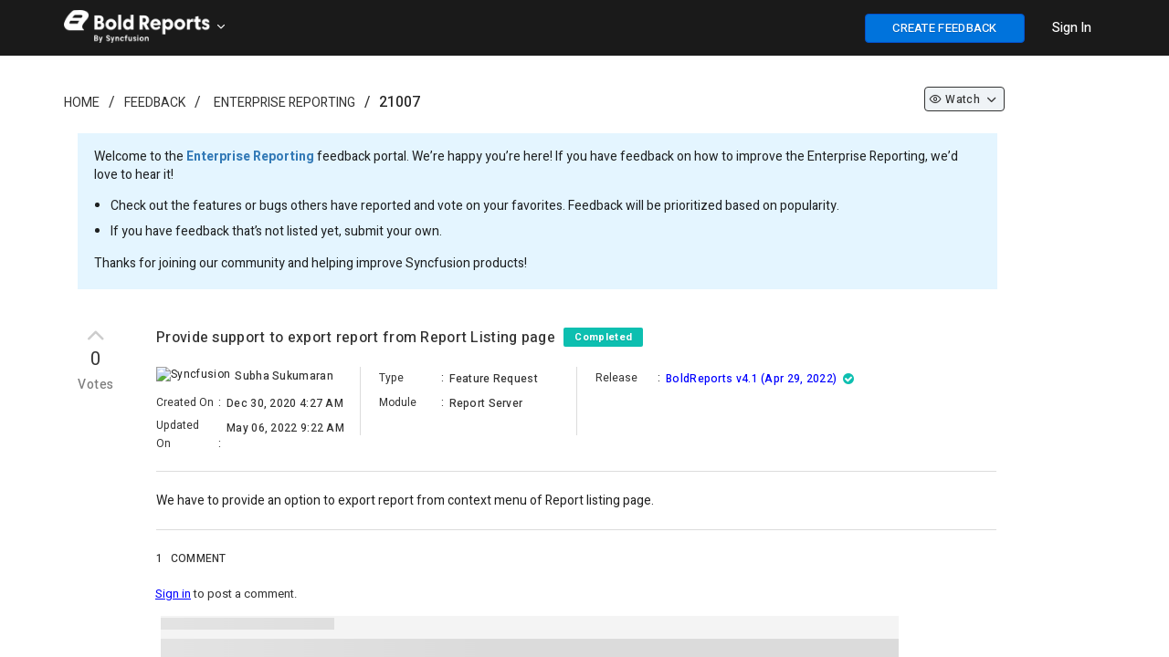

--- FILE ---
content_type: text/html; charset=utf-8
request_url: https://www.boldreports.com/feedback/21007/provide-support-to-export-report-from-report-listing-page
body_size: 9082
content:


<!DOCTYPE html>
<html lang="en">
<head>
    <script src="https://cdn.syncfusion.com/syncfusionfeedback/scripts/jquery.all.new_v2.min.js"></script>

    
        <script>
            window.ExceptionlessEndPoint = '/feedback/exceptionlessPostEvents';
            function ExceptionlessLazyLoader() {
                let s = 0, e = ['mousemove', 'scroll', 'keydown', 'touchstart'], l = () => {
                    if (s) return; s = 1;
                    let j = document.createElement('script');
                    j.type = 'module';
                    j.src = 'https://cdn.syncfusion.com/scripts/common/exceptionless/core-application/Exceptionless-logger.min.js';
                    document.head.appendChild(j);
                    e.forEach(x => removeEventListener(x, l));
                };
                e.forEach(x => addEventListener(x, l, { once: 1 }));
            }
        </script>
        <script src="https://cdn.syncfusion.com/scripts/common/exceptionless/core-application/console-capture.min.js" async onload="ExceptionlessLazyLoader()"></script>
    

        <!-- Start of CookieYes Banner Script -->
        <script id="cookieyes" type="text/javascript" src="https://cdn-cookieyes.com/client_data/a36b5ee746eb49e412c15ccb/script.js"></script>
        <!-- End of CookieYes Banner Script -->
    <!-- End Google Tag Manager -->
    <meta http-equiv="Content-Type" content="text/html; charset=utf-8" />
    <meta name=viewport content="width=device-width, initial-scale=1">
    <meta name="theme-color" content="#317EFB" />
        <title>Provide support to export report from Report Listing page in Enterprise Reporting | Feedback Portal</title>
    
    <meta name="description" content="Check out the feature request in Enterprise Reporting - Report Server - Provide support to export report from Report Listing page.">


    
    <link rel="canonical" href="https://www.boldreports.com/feedback/21007/provide-support-to-export-report-from-report-listing-page" />


    <link rel="shortcut icon" href="https://cdn.syncfusion.com/syncfusionfeedback/images/boldreports-favicon.ico" type="image/vnd.microsoft.icon" />
    
    
        <link rel="stylesheet" href="https://cdn.syncfusion.com/syncfusionfeedback/stylesheets/bootstrap.min.css" />
    
</head>
<body id="targetBody" onload="pageLoadEvent()">

    
    
        <link rel="stylesheet" href="https://cdn.syncfusion.com/syncfusionfeedback/stylesheets/fusion_18.1.46.min.css" />
        <link rel="stylesheet" href="/feedback/dist/cssminify/site.min.css?v=NoGZlLw5Phm4r0NFGtaSr36KXvQm3e3KcWq-pBcEYLI" />
    
    
    

    
        <link href="/feedback/dist/cssminify/question.min.css?v=ssbIlCTUgLHhPjCLFFXnq19lTK4zrDz1MPWPr8yfMG4" rel="stylesheet" />
    

    <link rel="preload" href="https://cdn.syncfusion.com/syncfusionfeedback/stylesheets/font-awesome.min.css" as="style" onload="this.onload=null;this.rel='stylesheet'" />
    <noscript><link rel="stylesheet" href="https://cdn.syncfusion.com/syncfusionfeedback/stylesheets/font-awesome.min.css"></noscript>
    <script src="https://cdn.syncfusion.com/syncfusionfeedback/scripts/csspreload.js"></script>
    <link rel="preload" href="https://cdn.syncfusion.com/content/stylesheets/components/Stack1.3.7/css/socicon.css" as="style" onload="this.onload=null;this.rel='stylesheet'" />
    <noscript><link rel="stylesheet" href="https://cdn.syncfusion.com/content/stylesheets/components/Stack1.3.7/css/socicon.css"></noscript>
    <link rel="preload" href="https://cdn.syncfusion.com/syncfusionfeedback/stylesheets/fusion-icons.css" as="style" onload="this.onload=null;this.rel='stylesheet'" />
    <noscript><link rel="stylesheet" href="https://cdn.syncfusion.com/syncfusionfeedback/stylesheets/fusion-icons.css"></noscript>
    <script src="https://cdn.syncfusion.com/scripts/components/Others/toastr.min.js" defer></script>
    <link href="https://cdn.syncfusion.com/content/stylesheets/others/toastr.min.css" rel="stylesheet" />
    <input type="hidden" id="userEmail" name="userEmail" />

    <!--Bold Chat Integration-->
    <script src="https://support.boldreports.com/chatwidget-api/widget/v1/21b94c00-dfc0-4143-bdca-c3ec15c46f17" defer async></script>


    <script></script>

    <script>
        window.subsiteurl = "/feedback";
        window.syncfusionLogoutUrl = "https://staging.boldreports.com/account/logoff";
        window.isStagingOrProduction = "True";
        window.loginUrl = "https://staging.boldreports.com/account/login?";
        window.IsDevelopmentLogin = "False";
        window.IsSyncfusionLogin = "False";
        window.IsOAuthLogin = "True";
        window.SignUpURL = "https://app.boldbi.com/bi/register";
        window.BrandName = "Bold Reports";
        window.SubCategoryTerm = "Module";
        window.oAuthLogoutUrl = "https://login.boldid.net/oauth/v2.0/logout?redirect_uri=";
        window.SiteUrl = "https://www.boldreports.com";
        window.EmailVerificationUrl = "/account/activation";
        window.IsAdminOrReviewer = "False";
    </script>



    <input id="isSyncfusionUser" type="hidden" value="false" />
    <input id="isCustomer" type="hidden" value="false" />
    <input type="hidden" id="isAdminorReviewer" value="false" />
    <input type="hidden" id="request-verification-token" name="RequestVerificationToken" value="CfDJ8BdyIW7lZi5Fu47ra9QBwoXc4BIHx6Q_49JB96I2zf5oVmZgiqHBEZF5HOoHZCHzUYuiAl-sogShzAz2lm-Ks6_w2d4zJvuvhS32MorSpdNTT00VQ-oQGgvSnIksGyfkbiZsDlKsyGgl7kdQy6iwVH8">
    <div id="overlay-main"></div>
    <div id="myModal" class="modal">
        <span id="closeicon" class="close-img">&times;</span>
        <img class="modal-content" id="img-preview">
    </div>
    <div id="progressDialogModal">
        <div id="loaderInner">
            <svg class="f-circular" viewBox="25 25 50 50">
                <circle class="f-path-outline" cx="50" cy="50" r="20" fill="none" stroke-width="2" stroke-miterlimit="10">
                </circle>
                <circle class="f-path" cx="50" cy="50" r="20" fill="none" stroke-width="6" stroke-miterlimit="10">
                </circle>
            </svg>
        </div>
    </div>


    

<div id="menu-wrapper" style="background-color:#1a1a1a; border-bottom: 1px solid #1a1a1a">

    <div class="container main-menu-section">
        <div class="row" style="margin:0">
            <div class="col-xs-12 col-sm-12 col-md-12 col-lg-12">
                <div class="syncfusion-logo">
                    <a class="sync-logo-img" style="background-image:url(https://cdn.syncfusion.com/syncfusionfeedback/images/boldreportslogo.png);" href="https://www.boldreports.com" aria-label=".NET, Xamarin, JavaScript, Angular UI components | Bold Reports">
                    </a>
                    <a id="tenantTitle" class="icon-down" data-toggle="dropdown" style="padding: 15px 20px 15px 0;vertical-align:middle;color:white;cursor:pointer;margin-left:165px;position: relative;top: 8px;;">
                    </a>
                    <ul id="tenantList" class="dropdown-menu hide" style="width: 15%;margin-left: 14px;" role="menu" aria-labelledby="tenantTitle">
                            <li role="presentation"><a style="color:black; padding: 7px;" class="e-text" href="https://www.boldbi.com/feedback" tabindex="-1"><img class="tenant-icon" src="" data-imgSrc="https://cdn.syncfusion.com/syncfusionfeedback/images/boldbi-favicon.ico" style="width:25px" alt="site logo" />&nbsp;&nbsp;Bold BI</a></li>
                            <li role="presentation"><a style="color:black; padding: 7px;" class="e-text" href="https://feedback.bolddesk.com/feedback" tabindex="-1"><img class="tenant-icon" src="" data-imgSrc="https://cdn.syncfusion.com/syncfusionfeedback/images/bolddesk-favicon.ico" style="width:25px" alt="site logo" />&nbsp;&nbsp;BoldDesk</a></li>
                            <li role="presentation"><a style="color:black; padding: 7px;" class="e-text" href="https://www.syncfusion.com/feedback" tabindex="-1"><img class="tenant-icon" src="" data-imgSrc="https://cdn.syncfusion.com/syncfusionfeedback/images/favicon.ico" style="width:25px" alt="site logo" />&nbsp;&nbsp;Syncfusion</a></li>
                    </ul>
                </div>
                <div class="menu-with-search">
                    <div class="syncfusion-menu">
                        <nav class="navbar-inverse navbar-default">


                            <ul class="" style="display:flex;list-style:none;">
                                <li class="add-feedback-button-mobileview" style="display:none;padding-top:10px;padding-right:5px;">
                                    <button id="postIdeabtn" aria-label="create feedback" class="e-btn e-primary" style="float: right;width: 35px;height:25px;font-weight: 500;background: #0073dc!important;border-color: #0450cc;color: #fff;font-size: 13px !important; height: 29px; position: relative; top: -5px;" onclick="createNewQuestion()"><i class="fa fa-plus"></i></button>
                                </li>
                                <li class="sub-menu-list add-feedback-button" style="padding-left:15px;padding-right:15px;padding-top:15px;">
                                    <button id="postIdeabtn" aria-label="create feedback" class="e-btn e-primary" style="float: right;width:175px;font-weight: 500;background-color: #0073dc!important;border-color: #0450cc;color: #fff;font-size: 13px !important;" onclick="createNewQuestion()">CREATE FEEDBACK</button>
                                </li>
                                <li class="dropdown sub-menu-list products">
                                    <div id="menu-signin" class="" style="padding-left:15px;padding-right:15px;padding-top:21px;">
                                            <a href="javascript:void(0)" data-login="https://staging.boldreports.com/account/login?" onclick="LoginClick(this)" id="login-btn-menu" class="login-button default-btn" style="color: white;font-weight: 500;cursor: pointer;opacity: 1;">Sign In</a>

                                    </div>
                                </li>
                            </ul>


                        </nav>
                    </div>
                </div>
            </div>

            <div id="logout-section">
                <div class="container" style="padding-top:60px;">
                    <div class="column">
                        <div class="Customerinformation">
                            <ul style="list-style:none;">
                                <li style="padding-bottom:16px;">
                                    <a href="/feedback/my-items" rel="nofollow" id="home-myfeedback" style="font-size: 14px; font-weight: 500; color: #0073DC;">My Feedback</a>
                                </li>
                                <li>
                                    <div class="signout-section">
                                        <a href="javascript:void(0)" onclick="LogOutClick()" rel="nofollow" class="btn btn--stack btn--primary">SIGN OUT</a>
                                    </div>
                                </li>
                            </ul>

                        </div>
                    </div>
                </div>
            </div>
        </div>
    </div>
</div>




    
    <div class="container body-content">
        





<script>
    $(document).ready(function () {
        $('.ellipsis').each(function () {
            var $ele = $(this);
            if (this.offsetWidth < this.scrollWidth)
                $ele.attr('title', $ele.text());
        });
    });

    $(document).keydown(function (event) {
        if (event.keyCode == 27) {
            if (document.getElementById('img-preview') != null && document.getElementById('img-preview') != undefined) {
                document.getElementById('myModal').style.display = 'none';
            }
        }
    });

    window.CustomerEmailIds ="";
    window.IsAdminOrReviewer = false;
    window.RoleId = 0;
    window.QuestionTitle = "Provide support to export report from Report Listing page";
    window.QuestionTitleUrL = "provide-support-to-export-report-from-report-listing-page";
    window.QuestionIdValue = 21007;
    window.IsPrivate = false;
    window.QuestionDescription = "<p>We have to provide an option to export report from context menu of Report listing page.</p>";
    window.AttachedFileName = null;
    window.AttachedFileExtension = null;
    window.LoginUrl = "https://staging.boldreports.com/account/login?";
    $('.votenumber').each(function () {
        var $ele = $(this);
        var f = $ele.context.innerText;
        var newStr = f.substring(0, 3) + "..";
        if (f.length > 3) {
            $ele.attr('title', f);
            $ele.context.innerText = newStr;
        }
    });
</script>

        
    <div id="categoryId" style="display:none;">38</div>
    <div id="categoryName" style="display:none">Enterprise Reporting</div>
    <div id="statusId" style="display:none;">4</div>
    <div id="resolutionId" style="display:none;"></div>
    <div id="releaseId" style="display: none;">168</div>
    <div id="fetureTypeId" style="display:none;">1</div>
    <div id="tagslistId" style="display:none;">2785</div>
    <div id="roleId" style="display:none">0</div>
    <div id="isJiraTaskIdRequiredField" style="display:none"></div>
    <div id="isReleaseDetailsRequiredField" style="display:none">True</div>
    <div id="isResolutionFieldRequired" style="display:none"></div>
    <div id="isProductVersionRequired" style="display:none">True</div>
    <input type="hidden" id="div-categoryId" value=38 />
    <input id="isPendingReviewStatus" type="hidden" value="false" />
    <input id="isCurrentUserCreatedFeedback" type="hidden" value="false" />
    <input id="isSyncfusionUser" type="hidden" value="false" />
    <input id="isControlReviewer" type="hidden" value="false" />
    <input id="isCustomer" type="hidden" value="false" />
    <input id="isCommentIsRequired" type="hidden" value="true" />
    <input type="hidden" id="osid" />
    <input type="hidden" id="browserid" />
    <input type="hidden" id="versionid" />
    <input id="returnUrl" type="hidden" value="/21007/provide-support-to-export-report-from-report-listing-page" />
    <input id="isURLHaveLoginStatus" type="hidden" value="false" />
    <input id="currentUserWatchType" type="hidden" value="0" />
    <input id="isSyncfusionEmail" type="hidden" value="false" />

    <div class="container">
        <div style="padding-top:10px;padding-bottom:20px">
            <div class="col-lg-12 col-md-12 col-sm-12 col-xs-12">
                <div class="col-lg-8 col-md-8 col-sm-8 col-xs-12" style="padding-left:0px">
                    <ol class="breadcrumb" style="background-color: #ffffff;padding:0; padding-top:30px;">
                        <li class="hidden-xs"><a class="breadcrumb-link" href="https://www.boldreports.com">Home</a></li>
                        <li class="hidden-lg hidden-md hidden-sm hide-divider"><a class="fa fa-home breadcrumb-link" aria-label="Syncfusion" href="https://www.boldreports.com" style="font-size:15px;"></a></li>

                        <li><a class="breadcrumb-link" href="https://www.boldreports.com/feedback">Feedback</a></li>
                        <li>
                                <a href="/feedback/enterprise-reporting" class="breadcrumb-link">Enterprise Reporting</a>
                        </li>
                        <li lass="breadcrumb-link" style="font-weight:500">21007</li>
</ol>
                </div>

                <div class="col-lg-3 col-md-3 col-sm-3 hidden-xs" align="right">
                    <ul class="liststyle" style="padding-top:24px;">
                        <li style="margin-bottom: 6px;">
                                <a class="dropdown-toggle watchdropdownwithoutcountheader btn-sm" data-toggle="dropdown" onclick="WatchChangeOption(21007,0, '', 0, false)">
                                        <span class="icon-eye" id="categorywatchicon"></span>

                                        <p class="watchdropdownnextheader">Watch</p>

                                    <span class="icon-down" id="watchdownicon"></span>
                                </a>

                        </li>
                    </ul>
                </div>
                <div class="field-container">
                    <p>
                        Welcome to the <b style="font-weight: bold;"><a href="/feedback/enterprise-reporting">Enterprise Reporting</a></b> feedback portal. We’re happy you’re here! If you have feedback on how to improve the Enterprise Reporting, we’d love to hear it!</>
                        <ul style="position: relative; right: 22px; padding-bottom: 11px;line-height: 2;">
                            <li>Check out the features or bugs others have reported and vote on your favorites. Feedback will be prioritized based on popularity.</li>
                            <li>If you have feedback that’s not listed yet, submit your own.</li>
                        </ul>
                    <p>Thanks for joining our community and helping improve Syncfusion products!</p>
                </div>

                <div class="col-sm-12 hidden-xs" style="margin-left:-15px;margin-right:15px">

                </div>

                <div class="custom-question-summary">
                    <div class="question-summary search-result" style="padding-top: 0px;">

                        <div class="statscontainer col-lg-1 col-md-1 col-sm-1 col-xs-1" style="padding: 0px;">
                            <div style="padding-bottom: 5px;">

                                        <div>
                                            <i class="e-btn-icon e-icons e-btngrp-underline icon-up like-btn-thumb disablevoteoptiondiv" style="padding-top: 0px; font-size: 30px !important;" data-container="body" data-toggle ="tooltip" title="Feedback has been closed."></i>
                                        </div>

                                    <div class="votecount_21007" style="font-size: 20px; color: #333333; letter-spacing: 0.6px; text-align: center; line-height: 24px;cursor:pointer;" onclick="loginPopup()">
                                        0
                                    </div>
                                        <div class="votetext_21007" style="font-size: 14px; color: #7C7C7C; letter-spacing: 0.43px; text-align: center;margin-top: 6px;font-weight: 500;cursor:pointer;" onclick="loginPopup()">
                                            Votes
                                        </div>
                            </div>
                        </div>
                        <div class="cv-summary col-lg-10 col-md-10 col-sm-10 col-xs-10" id="questionSection" style="padding-top: 10px;">
                            <div style="padding-bottom: 20px;border-bottom: 1px solid #dcdcdc;">
                                <div class="result-link">
                                    <div>
                                        <h1 class="questionTitle" style="display:inline-block; width: calc(100% - 170px);">
                                            Provide support to export report from Report Listing page
                                            <span style="padding-left: 5px;">
                                                <label data-hashid="zGPXpK" data-item="pen" class="invisible-button single-stat loves loved-0 statusbutton"
                                                       data-owned="false" aria-pressed="false" style="position: relative; top: -2px; padding-top: 3px; padding-bottom: 2px; background: #0DBFB0;">
                                                    <span class="visually-hidden" data-container="body" data-toggle ="tooltip" title="Feedback was classified as done."> Completed </span>
                                                </label>
                                            </span>
                                        </h1>
                                        <div style="float:right;">
                                            <ul class="dropdown-menu hidden-lg hidden-md" style="top: auto;left: auto;margin-left:-153px;">
                                            </ul>


                                            

                                        <ul class="dropdown-menu hidden-sm hidden-xs" style="top: auto;left: auto;margin-left: -110px; margin-top: 25px;">

                                        </ul>
                                            </div>
                                    </div>
                                    <div class="row" style="padding-top: 15px;">
                                        <div class="col-lg-3 col-md-3 hidden-sm hidden-xs" style="padding-right: 13px;">
                                            <div style="font-size: 12px;letter-spacing: 0.33px;padding-bottom: 5px;">
                                                    <img alt="Syncfusion" src="https://cdn.syncfusion.com/syncfusionfeedback/images/favicon.ico" style="width:16px; height:16px;position: relative;top:0px;cursor:default;margin-right:2px;">
                                                    <span class="visually-hidden questionPropertiesBold ellipsis" style="padding-left: 3px;width: 80%;position: absolute;">Subha Sukumaran</span>

                                            </div>
                                            <div class="feedbackdetail">
                                                <span class="feedbackdetail-sub-heading visually-hidden questionProperties">
                                                    Created On
                                                </span>
                                                <span class="gap">:</span>
                                                <span class="feedbackdetail-information questionPropertiesBold ellipsis" style="width: 57%;position: absolute;padding-top: 3px;padding-left: 3px;">Dec 30, 2020 4:27 AM</span>
                                            </div>
                                            <div class="feedbackdetail">
                                                <span class="feedbackdetail-sub-heading visually-hidden questionProperties">
                                                    Updated On
                                                </span>
                                                <span class="gap">:</span>
                                                <span class="feedbackdetail-information questionPropertiesBold ellipsis" style="width: 57%;position: absolute;padding-top: 3px;padding-left: 3px;">May 06, 2022 9:22 AM</span>
                                            </div>
                                        </div>
                                        <div class="col-lg-3 col-md-3 hidden-sm hidden-xs" style="height: 75px;border-left: 1px solid #dcdcdc;padding:0">
                                            <div style="padding-left: 20px; padding-right: 20px;">
                                                <div class="feedbackdetail" style="padding-top: 0px;">
                                                    <span class="feedbackdetail-sub-heading visually-hidden questionProperties">
                                                        Type
                                                    </span>
                                                    <span class="gap">:</span>
                                                    <span class="feedbackdetail-information questionPropertiesBold ellipsis" style="width: 52%;position: absolute;padding-top: 3px;padding-left: 3px;">Feature Request</span>
                                                </div>
                                                    <div class="feedbackdetail">
                                                        <span class="feedbackdetail-sub-heading visually-hidden questionProperties">
                                                            Module
                                                        </span>
                                                        <span class="gap">:</span>
                                                        <span class="feedbackdetail-information questionPropertiesBold ellipsis" style="width: 52%;position: absolute;padding-top: 3px;padding-left: 3px;">Report Server</span>
                                                    </div>
                                            </div>
                                        </div>
                                            <div class="col-lg-4 col-md-4 hidden-sm hidden-xs" style="height: 75px;border-left: 1px solid #dcdcdc;padding:0">
                                                <div style="padding-left: 20px; padding-right: 20px;">





                                                                    <div class="feedbackdetail" style="padding-top:0px">
                                                                        <span class="feedbackdetail-sub-heading visually-hidden questionProperties">
                                                                            Release
                                                                        </span>
                                                                        <span class="gap">:</span>
                                                                        <span class="feedbackdetail-information questionPropertiesBold ellipsis" style="width: 70%;position: absolute;padding-top: 3px;padding-left: 3px;"><a href="https://www.boldreports.com/release-history/embedded-reporting/4-1#4-1-78" target="_blank" style="color: blue;"><span>BoldReports v4.1 (Apr 29, 2022)</span></a><i style="color: #0DBFB0;" class="fa fa-check-circle release-icon" data-container="body" data-toggle ="tooltip" title="Released On: Apr 29, 2022"></i></span>
                                                                    </div>
                                                </div>
                                            </div>
                                        <div class="hidden-lg hidden-md col-sm-12 col-xs-12" style="padding-top: 20px;padding-left: 15px;">
                                            <div style="font-size: 12px;letter-spacing: 0.33px; padding-left: 0.5px;padding-bottom: 5px;">
                                                    <img alt="Syncfusion" src="https://cdn.syncfusion.com/syncfusionfeedback/images/favicon.ico" style="width:16px; height:16px;position: relative;top:0px;cursor:default;margin-right:2px;">
                                                    <span class="visually-hidden questionPropertiesBold ellipsis" style="padding-left: 3px;width: 75%;position: absolute;">Subha Sukumaran</span>

                                            </div>
                                            <div class="feedbackdetail">
                                                <span class="feedbackdetail-sub-heading visually-hidden questionProperties">
                                                    Created On
                                                </span>
                                                <span class="gap">:</span>
                                                <span class="feedbackdetail-information questionPropertiesBold ellipsis" style="width: 60%;position: absolute;padding-top: 3px;padding-left: 3px;">
                                                    Dec 30, 2020 4:27 AM
                                                </span>
                                            </div>
                                            <div class="feedbackdetail">
                                                <span class="feedbackdetail-sub-heading visually-hidden questionProperties">
                                                    Type
                                                </span>
                                                <span class="gap">:</span>
                                                <span class="feedbackdetail-information questionPropertiesBold ellipsis" style="width: 60%;position: absolute;padding-top: 3px;padding-left: 3px;">
                                                    Feature Request
                                                </span>
                                            </div>
                                                <div class="feedbackdetail">
                                                    <span class="feedbackdetail-sub-heading visually-hidden questionProperties">
                                                        Module
                                                    </span>
                                                    <span class="gap">:</span>
                                                    <span class="feedbackdetail-information questionPropertiesBold ellipsis" style="width: 60%;position: absolute;padding-top: 3px;padding-left: 3px;">
                                                        Report Server
                                                    </span>
                                                </div>

                                            <div class="feedbackdetail hide" id="detail-updatedOn">
                                                <span class="feedbackdetail-sub-heading visually-hidden questionProperties">
                                                    Updated On
                                                </span>
                                                <span class="gap">:</span>
                                                <span class="feedbackdetail-information questionPropertiesBold ellipsis" style="width: 60%;position: absolute;padding-top: 3px;padding-left: 3px;">
                                                    May 06, 2022 9:22 AM
                                                </span>
                                            </div>


                                                            <div class="feedbackdetail hide" id="detail-release">
                                                                <span class="feedbackdetail-sub-heading visually-hidden questionProperties">
                                                                    Release
                                                                </span>
                                                                <span class="gap">:</span>
                                                                <span class="feedbackdetail-information questionPropertiesBold ellipsis" style="width: 60%;position: absolute;padding-top: 3px;padding-left: 3px;">
                                                                    <a href="https://www.boldreports.com/release-history/embedded-reporting/4-1#4-1-78" target="_blank" style="color: blue;"><span>BoldReports v4.1 (Apr 29, 2022)</span></a><i style="color: #0DBFB0;" class="fa fa-check-circle release-icon" data-container="body" data-toggle ="tooltip" title="Released On: Apr 29, 2022"></i>
                                                                </span>
                                                            </div>

                                        </div>
                                    </div>
                                </div>                              
                                <div id="jira-details"></div>
                            </div>
                            <div style="border-bottom: 1px solid #dcdcdc;">
                                <div class="questionDescription" style="padding-top: 20px; padding-bottom: 10px;">
                                    <div class="question-content" id="questioncontent">
                                        <p>We have to provide an option to export report from context menu of Report listing page.</p>
                                    </div>

                                    <div class="col-lg-12" id="comments" style="padding: 0px; margin-top: 32px; padding-bottom: 0px;">


                                        <div class="result-link" style="padding-bottom: 30px">
                                            <div id="publicCommentsection" style="display:none">
                                                <div class="questionPropertiesBold show" id="div-commentscount" style="padding-bottom: 5px; padding-left: 0px;">
                                                    <span id="commentcount-span" class="questionPropertiesBold" style="padding: 0px;">1</span>
                                                        <span id="commentFieldText" class="questionPropertiesBold">COMMENT</span>
                                                </div>
                                                <div id="commentAttachments">

                                                    <div style="padding-top: 10px; display: none;" class="errorLabel" id="postcommenterror"></div>
                                                        <span style="font-size: 13px; color: #333333; margin-top: 20px; padding-left: 8px; position: relative; top: 12px"><a href="javascript:void(0)" data-login="https://staging.boldreports.com/account/login?" onclick="LoginClick(this)" style="text-decoration: underline !important; font-size: 13px; color: blue; line-height: 18px; margin-left: -9px">Sign in</a> to post a comment.</span>
                                                </div>
                                                <div id="commentShimmer" style="position: relative; right: 5px;">
                                                    <div class="fd-post">
                                                        <div class="fd-place-holder">
                                                            <div class="fd-divider-1"></div>
                                                            <div class="fd-divider-2"></div>
                                                            <div class="fd-date-time"></div>
                                                            <div class="fd-divider-3"></div>
                                                        </div>
                                                    </div>
                                                    <div class="fd-post">
                                                        <div class="fd-place-holder">
                                                            <div class="fd-divider-1"></div>
                                                            <div class="fd-divider-2"></div>
                                                            <div class="fd-date-time"></div>
                                                            <div class="fd-divider-3"></div>
                                                        </div>
                                                    </div>
                                                    <div class="fd-post">
                                                        <div class="fd-place-holder">
                                                            <div class="fd-divider-1"></div>
                                                            <div class="fd-divider-2"></div>
                                                            <div class="fd-date-time"></div>
                                                            <div class="fd-divider-3"></div>
                                                        </div>
                                                    </div>
                                                </div>
                                                <div style="margin-top:35px" class="activity-content" id="comments_notes_section">
                                                    <div id="comments-scetion">
                                                        <div id="pinnedCommentSection" style="margin-bottom: 30px;">
                                                            
<div id="div-pinlogs-content"></div>

<script id="pinlogs-content-template" type="text/x-jsrender">
    <table style="width:100%;">
        <tr>
            <td>
                <div class="comment-section" style="border: 1px solid lightgray;padding: 10px; background:lightyellow">
                    <div class="stats" style="padding: 10px; min-height: 40px">
                        <span style="padding-left:15px;float:right">
                            {{if (IsCreatedByCurrentUser || IsCurrentUserIsReviewerOrAdmin)}}
                            <a class="status-label" data-container="body" data-toggle ="tooltip" title="Edit Comment" style="padding-right:10px;" onclick="EditCommentDialog(true, {{:CommentId}},'{{>EncodedCommentDescription}}','{{>FileName}}')"><span class="f-primary-with-icons icon-edit-2 actionButtonText"></span></a>
                            <a class="status-label" data-container="body" data-toggle ="tooltip" title="Delete Comment" style="padding-right:10px;" onclick="DeleteCommentDialog(true, {{:CommentId}})"><span class="f-primary-with-icons icon-trash-full actionButtonText"></span></a>
                            {{/if}}
                            {{if (!IsCurrentUserIsReviewerOrAdmin && IsCurrentUserIsEmployee && !IsCreatedByCurrentUser)}}
                            <a class="status-label" data-container="body" data-toggle ="tooltip" title="Edit Comment" style="padding-right:10px;" onclick="EditFeedbackAccessInfo()"><span class="f-primary-with-icons icon-edit-2 actionButtonText"></span></a>
                            <a class="status-label" data-container="body" data-toggle ="tooltip" title="Delete Comment" style="padding-right:10px;" onclick="EditFeedbackAccessInfo()"><span class="f-primary-with-icons icon-trash-full actionButtonText"></span></a>
                            {{/if}}
                            {{if (IsCurrentUserIsReviewerOrAdmin)}}
                            <span style="float: right;cursor:pointer" onclick="RemovePinnedComment()" class="status-label" data-container="body" data-toggle ="tooltip" title="Unpin Comment"> <i class="feedback-icon-pin" style="font-size: 19px !important;margin-top: 10px;position: relative;top: 5px;"></i></span>
                            {{/if}}
                            {{if (!IsCurrentUserIsReviewerOrAdmin)}}
                            <span style="float: right"> <i class="feedback-icon-pinned" style="font-size: 19px !important;margin-top: 10px;position: relative;top: 5px;"></i></span>
                            {{/if}}
                        </span>
                        <table>
                            <tr>
                                <td rowspan="2">
                                    {{if (IsSyncfusionEmployee)}}
                                    <img alt="Syncfusion" src="https://cdn.syncfusion.com/syncfusionfeedback/images/favicon.ico" style="width:21px; height:21px ;position: relative;top:-2px;cursor:default;margin-right:8px;">
                                    {{/if}}
                                    {{if (!IsSyncfusionEmployee)}}
                                    <span class="e-avatar e-avatar-small e-avatar-circle customerImg" style="font-size:0.6em;width:20px;height:20px;font-size:10px;top:-1px;margin-right:8px;background: {{:AvatarColor}}">{{:UsernameChar}} </span>
                                    {{/if}}
                                    {{if (UserProfileLink != null && UserProfileLink != "")}}
                                    <a class="single-stat views" target="_blank" href="{{:UserProfileLink}}" rel="nofollow">
                                        <span class="visually-hidden questionPropertiesBold link-properties" style="padding-left:0px; font-size:14px; font-weight: 400; color:#2D3748"> {{:Username}}{{:SyncfusionUser}}</span>
                                    </a>
                                    {{/if}}
                                    {{if (UserProfileLink == null || UserProfileLink == "")}}
                                    <span class="visually-hidden questionPropertiesBold" style="padding-left:0px; font-size:14px; font-weight: 400; color:#2D3748"> {{:Username}}{{:SyncfusionUser}}</span>
                                    {{/if}}
                                    <span class="visually-hidden questionProperties" style="padding-left:0px; font-size:14px; color:#718096"> commented on {{:UpdatedDateString}} </span>
                                </td>
                            </tr>
                        </table>

                    </div>
                    <div class="commentUpdate" style="padding:10px;background:lightyellow">
                        <p id="commenttext" class="commentUpdate" style=""> {{:CommentDescription}} </p>
                        {{if HasAttachment}}
                        <div>
                            <span><i class="fa fa-paperclip" style="margin-right:5px;color: #0565FF;"></i></span><a href="{{:AttachmentLink}}" rel="nofollow" target="_blank" style="font-size: 12px;color: #0565FF; letter-spacing: 0.3px;line-height: 18px;">{{:FileName}}</a>
                        </div>
                        {{/if}}
                    </div>
                </div>
            </td>
        </tr>
    </table>
</script>


                                                        </div>
                                                        <div id="commentSection">
                                                            
<div id="no-details-error"></div>
<div id="div-logs-content"></div>
<div id="div-LogsLoadMore" class="row" style="text-align: center; padding-bottom: 5px; display: block; padding-top: 15px; padding-bottom: 15px;">
</div>

<script id="logs-content-template" type="text/x-jsrender">
    <div>
        <table style="width:100%;">
            <tr>
                <td>
                      <div class="comment-section comment-part" style="padding: 10px;border-bottom: 1px solid #e2e8f0;margin-bottom: 10px;">
                            <div class="stats" style="padding: 10px; min-height: 40px;">
                                <span style="padding-left: 15px;float: right">
                                    {{if (IsPendingReview)}}
                                    <button id="postcommentbtn" class="e-control e-btn e-primary" style="font-size: 11px; background-color: #0565FF; border-color: #0565FF; color: #fff;margin-right: 10px;margin-top:-2px;" onclick="MarkNonPendingComment({{:CommentId}})">Mark as Non Pending</button>
                                    {{/if}}
                                    {{if (IsCreatedByCurrentUser && IsCustomerComment)}}
                                    <a class="status-label" data-container="body" data-toggle="tooltip" title="Edit Comment" style="padding-right:10px;" onclick="EditCommentDialog(false, {{:CommentId}},'{{>EncodedCommentDescription}}','{{>FileName}}')"><span class="f-primary-with-icons icon-edit-2 actionButtonText"></span></a>
                                    <a class="status-label" data-container="body" data-toggle="tooltip" title="Delete Comment" style="padding-right:10px;" onclick="DeleteCommentDialog(false, {{:CommentId}})"><span class="f-primary-with-icons icon-trash-full actionButtonText"></span></a>
                                    {{/if}}
                                    {{if ((IsCreatedByCurrentUser || IsCurrentUserIsReviewerOrAdmin) && !IsCustomerComment && (IsInternalComments && IsNotesNotEscalation))}}
                                    <a class="status-label" data-container="body" data-toggle="tooltip" title="Edit Comment" style="padding-right:10px;" onclick="EditCommentDialog(false, {{:CommentId}},'{{>EncodedCommentDescription}}','{{>FileName}}')"><span class="f-primary-with-icons icon-edit-2 actionButtonText"></span></a>
                                    <a class="status-label" data-container="body" data-toggle="tooltip" title="Delete Comment" style="padding-right:10px;" onclick="DeleteCommentDialog(false, {{:CommentId}})"><span class="f-primary-with-icons icon-trash-full actionButtonText"></span></a>
                                    {{/if}}
                                    {{if ((IsCreatedByCurrentUser || IsCurrentUserIsReviewerOrAdmin) && !IsCustomerComment && (!IsInternalComments && !IsNotesNotEscalation))}}
                                    <a class="status-label" data-container="body" data-toggle="tooltip" title="Edit Comment" style="padding-right:10px;" onclick="EditCommentDialog(false, {{:CommentId}},'{{>EncodedCommentDescription}}','{{>FileName}}')"><span class="f-primary-with-icons icon-edit-2 actionButtonText"></span></a>
                                    <a class="status-label" data-container="body" data-toggle="tooltip" title="Delete Comment" style="padding-right:10px;" onclick="DeleteCommentDialog(false, {{:CommentId}})"><span class="f-primary-with-icons icon-trash-full actionButtonText"></span></a>
                                    {{/if}}
                                    {{if (!IsCurrentUserIsReviewerOrAdmin && IsCurrentUserIsEmployee && !IsCustomerComment && !((IsCreatedByCurrentUser || IsCurrentUserIsReviewerOrAdmin) && !IsCustomerComment && (IsCreatedByCurrentUser || (!IsInternalComments && !IsNotesNotEscalation))))}}
                                    <a class="status-label" data-container="body" data-toggle="tooltip" title="Edit Comment" style="padding-right:10px;" onclick="EditFeedbackAccessInfo()"><span class="f-primary-with-icons icon-edit-2 actionButtonText"></span></a>
                                    <a class="status-label" data-container="body" data-toggle="tooltip" title="Delete Comment" style="padding-right:10px;" onclick="EditFeedbackAccessInfo()"><span class="f-primary-with-icons icon-trash-full actionButtonText"></span></a>
                                    {{/if}}
                                    {{if (!IsCreatedByCurrentUser && IsCurrentUserIsReviewerOrAdmin && IsCustomerComment)}}
                                    <a class="status-label" data-container="body" data-toggle="tooltip" title="Spam Comment" style="padding-right:10px;" onclick="SpamCommentDialog(false, {{:CommentId}})"><span class="f-primary-with-icons icon-alert-octagon actionButtonText"></span></a>
                                    {{/if}}
                                </span>
                                <table>
                                    <tr>
                                        <td rowspan="2">
                                            {{if (IsSyncfusionEmployee)}}
                                            <img alt="Syncfusion" src="https://cdn.syncfusion.com/syncfusionfeedback/images/favicon.ico" style="width:21px; height:21px;position: relative;top:-2px;cursor:default;margin-right:8px;">
                                            {{/if}}
                                            {{if (!IsSyncfusionEmployee)}}
                                            <span class="e-avatar e-avatar-small e-avatar-circle customerImg" style="font-size:0.6em;width:20px;height:20px;top:-1px;margin-right:8px;background: {{:AvatarColor}}">{{:UsernameChar}} </span>
                                            {{/if}}
                                            {{if (UserProfileLink != null && UserProfileLink != "")}}
                                            <a class="single-stat views" target="_blank" href="{{:UserProfileLink}}" rel="nofollow">
                                                <span class="visually-hidden questionPropertiesBold link-properties" style="padding-left:0px; font-size:14px; font-weight: 400; color:#2D3748"> {{:Username}}{{:SyncfusionUser}}</span>
                                            </a>
                                            {{/if}}
                                            {{if (UserProfileLink == null || UserProfileLink == "")}}
                                            <span class="visually-hidden questionPropertiesBold" style="padding-left:0px; font-size:14px; font-weight: 400; color:#2D3748"> {{:Username}}{{:SyncfusionUser}}</span>
                                            {{/if}}
                                            <span class="visually-hidden questionProperties" style="padding-left:0px; font-size:14px; color:#718096"> commented on {{:UpdatedDateString}} </span>
                                        </td>
                                    </tr>
                                </table>
                            </div>
                            <div class="commentUpdate" style="padding:10px;">
                                <p class="commenttext" style=""> {{:CommentDescription}} </p>
                                {{if HasAttachment}}
                                <div>
                                    <span><i class="fa fa-paperclip" style="margin-right:5px;color: #0565FF;"></i></span><a href="{{:AttachmentLink}}" rel="nofollow" target="_blank" style="font-size: 12px;color: #0565FF; letter-spacing: 0.3px;line-height: 18px;">{{:FileName}}</a>
                                </div>
                                {{/if}}
                            </div>
                        </div>
</td>
            </tr>
        </table>
    </div>
</script>
<script id="logs-showmore" type="text/x-jsrender">
    <a class="e-css e-btn e-primary e-outline e-small" onclick="LogsShowMore();"><span id="logsDetails-showmore" data-count="">SHOW MORE</span></a>
</script>


                                                        </div>
                                                    </div>
                                                </div>
                                            </div>
                                            <div id="internalCommentsection" style="display:none">

                                                <div class="questionPropertiesBold" id="div-internalcommentscount" style="padding-bottom: 5px; padding-left: 0px;">
                                                    <span id="internalcommentcount-span" class="questionPropertiesBold" style="padding: 0px;">0</span>
                                                        <span id="internalCommentFieldText" class="questionPropertiesBold">COMMENTS</span>
                                                </div>
                                            </div>


                                        </div>
                                    </div>
                                </div>
                            </div>
                        </div>
                    </div>
                </div>
            </div>

            <div>
                <div id="questionActionDialog"></div>
                <div id="editquestiondialog"></div>
                <div id="editcommentdialog"></div>
                <div id="escalationquestiondialog"></div>
                <div id="statuschangedialog"></div>
                <div id="updatepatchdialog"></div>
            </div>
            <div>
                <div id="removePinnedCommentDialog"></div>
            </div>
            <div>
                <div id="postCommentDialog"></div>
            </div>

            <div id="toast-message-container">
            </div>

            <div id="toast-error-message-container">
            </div>
        </div>
    </div>


        <div>
            <div id="commonAlertDialog"></div>
        </div>

        <div>
            <div id="addQuestionDialog"></div>
        </div>
        <div>
            <div id="loginPopupDialog" class="hide">
            </div>
        </div>
        <div id="toast-message-container">
        </div>
        <div id="toast-error-message-container">
        </div>
    </div>

    

    <div id="addImpersonateUserDialog"></div>
    
    
        <script src="https://cdn.syncfusion.com/syncfusionfeedback/scripts/bootstrap.min.js"></script>
        <script src="https://cdn.syncfusion.com/syncfusionfeedback/scripts/system.js"></script>
        <script src="/feedback/dist/jsminify/site.min.js?v2&amp;v=du58UjxSPcuP3-m3OIL_dVkInVe3OE9Pr-efq5aoQrQ"></script>
        <script src="https://cdn.syncfusion.com/syncfusionfeedback/scripts/jsrender.min.js"></script>
        <script src="https://cdn.syncfusion.com/syncfusionfeedback/scripts/system.cachebuster.js"></script>
    


    <script>
        System.import(window.subsiteurl + '/ts/addNewQuestion.ts').catch(console.error.bind(console));
        System.import(window.subsiteurl + '/ts/Common/Site.ts').catch(console.error.bind(console));
        window.CurrentLoginUserName = '';
        window.IsSyncfusionEmployee = 'False';
    </script>

    <script>
        var delay;
        function pageLoadEvent() {
            delay = setTimeout(showPage, 1000);
        }
        function showPage() {

        }
        $(window).on('popstate', function (event) {
            if (!window.isDropDownSelect) {
                location.reload(true);
            }
        });
    </script>
    <script>
        function headeroverlay1() {
            var x = document.getElementById("overlay-main");
            if (x.style.display === "none") {
                x.style.display = "block";
            } else {
                x.style.display = "block";
            }
        }
        function headeroverlay2() {
            var x = document.getElementById("overlay-main");
            if (x.style.display === "none") {
                x.style.display = "block";
            } else {
                x.style.display = "none";
            }
        }
    </script>
    <script>
        window.onbeforeunload = function (e) {
            if (document.querySelector("#addQuestionDialog").className.includes("e-popup-open")) {
                e.returnValue = 'test';
            }
        }
    </script>

        <script async src="https://www.googletagmanager.com/gtag/js?id=UA-147650622-1"></script>
        <script>
            window.dataLayer = window.dataLayer || [];
            function gtag() { dataLayer.push(arguments); }
            gtag('js', new Date());
            gtag('config', 'UA-147650622-1', {
                'linker':
                    { 'domains': ['boldreports.com'] }
            });
        </script>
            <!-- Google Tag Manager -->
            <script>
                (function (w, d, s, l, i) {
                    w[l] = w[l] || [];
                    w[l].push({
                        'gtm.start': new Date().getTime(),
                        event: 'gtm.js'
                    });
                    var f = d.getElementsByTagName(s)[0],
                        j = d.createElement(s),
                        dl = l != 'dataLayer' ? '&l=' + l : '';
                    j.async = true;
                    j.src =
                        'https://www.googletagmanager.com/gtm.js?id=' + i + dl;
                    f.parentNode.insertBefore(j, f);
                })(window, document, 'script', 'dataLayer', 'GTM-K73VBT8');
            </script>
            <!-- End Google Tag Manager -->

    
    <script>System.import(window.subsiteurl + '/ts/Question.ts').catch(console.error.bind(console));</script>
    <script>
        System.import(window.subsiteurl + '/ts/Voting.ts').catch(console.error.bind(console));
    </script>
    <script src="https://cdn.syncfusion.com/syncfusionfeedback/scripts/marked.min.js"></script>
    <script>
        var questionId = 21007;
        var commentsCount = 1;
        var viewDetails = false;
        var currentLoginUserName = null;
    </script>
    <script>
        window.onbeforeunload = function (e) {
            if ((document.getElementsByClassName("e-popup-open")[0] != this.undefined) || (document.querySelector("#defaultRTE").className.includes("e-focused"))) {
                e.returnValue = 'test';
            }
        }
    </script>


<script defer src="https://static.cloudflareinsights.com/beacon.min.js/vcd15cbe7772f49c399c6a5babf22c1241717689176015" integrity="sha512-ZpsOmlRQV6y907TI0dKBHq9Md29nnaEIPlkf84rnaERnq6zvWvPUqr2ft8M1aS28oN72PdrCzSjY4U6VaAw1EQ==" data-cf-beacon='{"version":"2024.11.0","token":"698efc36274b49aea31d236e55b383ed","server_timing":{"name":{"cfCacheStatus":true,"cfEdge":true,"cfExtPri":true,"cfL4":true,"cfOrigin":true,"cfSpeedBrain":true},"location_startswith":null}}' crossorigin="anonymous"></script>
</body>
</html>

--- FILE ---
content_type: text/css
request_url: https://cdn.bolddesk.com/chat/widget/static/vzsuqe5w7uqgevpnz078/light-theme-definition.css
body_size: 583
content:
#boldchat-container,[data-theme=default]{--bc-font-family:"Inter";--brand-25:#f5f8ff;--brand-50:#eff4ff;--brand-100:#d1e0ff;--brand-200:#b2ccff;--brand-300:#84adff;--brand-400:#528bff;--brand-500:#2970ff;--brand-600:#155eef;--brand-700:#004eeb;--brand-800:#0040c1;--brand-900:#00359e;--brand-950:#026;--actioncolor-25:#f5f8ff;--actioncolor-50:#eff4ff;--actioncolor-100:#d1e0ff;--actioncolor-200:#b2ccff;--actioncolor-300:#84adff;--actioncolor-400:#528bff;--actioncolor-500:#2970ff;--actioncolor-600:#155eef;--actioncolor-700:#004eeb;--actioncolor-800:#0040c1;--actioncolor-900:#00359e;--actioncolor-950:#026;--stickybuttoncolor-600:#444ce7;--stickybuttoncolor-700:#2f38e4;--bolddesklogo-color:#ff4800;--bolddesklogo-color-alt:#ff4800;--color-bc-bg-brand-solid:var(--brand-600);--color-bc-text-brand-primary:#101828;--color-bc-fg-brand-primary:var(--brand-600);--color-bc-actioncolor-primary:var(--brand-600);--color-bc-actioncolor-secondary:var(--brand-700);--color-bc-bg-primary:#fff;--color-bc-bg-primary-alt:#fff;--color-bc-bg-brand-primary-alt:#eff4ff;--color-bc-bg-secondary:#f9fafb;--color-bc-bg-tertiary:#f2f4f7;--color-bc-bg-quaternary:#eaecf0;--color-bc-bg-warning-primary:#fffaeb;--color-bc-bg-success-secondary:#dcfae6;--color-bc-bg-error-primary:#fef3f2;--color-bc-bg-secondary-hover:#f2f4f7;--color-bc-bg-overlay:#0c111d;--color-bc-bg-disabled:#f2f4f7;--color-bc-bg-disabled-subtle:#d0d5dd;--color-bc-text-primary:#101828;--color-bc-text-primary-on-brand:#fff;--color-bc-text-brand-secondary:var(--brand-700);--color-bc-text-secondary:#344054;--color-bc-text-tertiary:#475467;--color-bc-text-error-primary:#d92d20;--color-bc-text-placeholder:#667085;--color-bc-text-disabled:#667085;--color-bc-border-primary:#d0d5dd;--color-bc-border-secondary:#eaecf0;--color-bc-border-tertiary:#f2f4f7;--color-bc-border-error:#fda29b;--color-bc-border-disabled-subtle:#eaecf0;--color-bc-border-opacity:rgba(0,0,0,.1);--color-bc-fg-primary:#101828;--color-bc-fg-secondary:#344054;--color-bc-fg-tertiary:#475467;--color-bc-fg-quarterary:#667085;--color-bc-fg-quinary:#98a1b2;--color-bc-fg-senary:#d0d5dd;--color-bc-fg-success-primary:#079455;--color-bc-fg-success-secondary:#17b26a;--color-bc-fg-error-primary:#d92d20;--color-bc-fg-error-secondary:#f04438;--color-bc-fg-white:#fff;--color-bc-fg-disabled:#98a2b3;--color-bc-fg-tertiary-hover:#344054;--color-bc-actioncolor-primary-bg:var(--actioncolor-600);--color-bc-actioncolor-primary-border:var(--actioncolor-600);--color-bc-actioncolor-secondary-border:var(--actioncolor-300);--color-bc-actioncolor-primary-fg:#fff;--color-bc-actioncolor-secondary-fg:var(--actioncolor-700);--color-bc-actioncolor-secondary-fg-hover:var(--actioncolor-800);--color-bc-actioncolor-primary-bg-hover:var(--actioncolor-700);--color-bc-actioncolor-secondary-bg-hover:var(--actioncolor-50);--color-bc-actioncolor-primary-border-hover:var(--actioncolor-700);--color-bc-actioncolor-primary-fg-hover:#fff;--color-bc-actioncolor-tertiary-fg:var(--actioncolor-700);--color-bc-link-hover-color:#0c41ac;--color-bc-chat-btn-hover-color:var(--actioncolor-100);--color-bc-alpha-black-20:#00000033;--color-bc-alpha-black-10:#0000001a;--color-bc-alpha-white-30:hsla(0,0%,100%,.3);--color-bc-alpha-white-90:#ffffffe5;--color-bc-alpha-white-100:#fff;--bc-brand-logo-position:-116px;--color-bc-utility-success-light:#ecfcf2;--color-bc-utility-danger-light:#fef2f1;--color-bc-utility-error-50:#fef3f2;--color-bc-utility-warning-50:#fffaeb;--color-bc-utility-brand-50:#eff4ff;--color-bc-text-link-color:#1570ef;--color-bc-text-link-hover-color:#0c51b1;--color-bc-buttons-accent-color:#155eef;--bc-kb-info:url(https://storage.googleapis.com/cdn-bolddesk/chat/asset/kb_info_light.svg);--bc-kb-warning:url(https://storage.googleapis.com/cdn-bolddesk/chat/asset/kb_warning_light.svg);--bc-kb-error:url(https://storage.googleapis.com/cdn-bolddesk/chat/asset/kb_error_light.svg);--color-bc-input-error-text-color:#d92d20;--color-bc-input-error-container-border:#f2f4f7;--color-bc-input-error-container-background-color:#f9fafb;--color-bc-workflow-options-btn-shadow:0px 0px 0px 4px #779eed3d 0px 1px 2px 0px #1018280d;--color-bc-text-secondary-hover:#182230;--color-bc-ai-option-btn-bg:#eff4ff;--color-bc-ai-option-btn-color:#155eef;--color-bc-insert-code-bg:#fff;--color-bc-insert-code-color:#344054;--color-bc-insert-code-string-color:#a31515;--color-bc-insert-code-keyword-color:#007acc;--color-bc-insert-code-comments-color:#6a9955;--color-bc-insert-code-variables-color:#026aa2;--color-bc-insert-code-function-color:#d14;--color-bc-insert-code-error-color:red;--color-bc-insert-code-addition-color:#b5cea8;--color-bc-privacy-policy-container-bg:#eff4ff;--color-bc-sticky-button-bg:var(--stickybuttoncolor-600);--color-bc-sticky-button-bg-hover:var(--stickybuttoncolor-700);--color-bc-stickybuttoncolor-primary-fg:#fff}

--- FILE ---
content_type: application/javascript
request_url: https://support.boldreports.com/chatwidget-api/widget/v1/21b94c00-dfc0-4143-bdca-c3ec15c46f17
body_size: 3706
content:

this.bcSettings = this.bcSettings || {};
this.bcSettings = {"widgetId":"21b94c00-dfc0-4143-bdca-c3ec15c46f17","toJid":"agent_4@c999e160-c285-4d6c-bb55-8469d8857c68","api":"https://support.boldreports.com/","chatServer":"wss://chat-server.bolddesk.com/ws","language":"","availableLanguage":[],"brandName":"Bold Reports","brandOptionId":26,"notificationAudioURL":"https://storage.googleapis.com/cdn-bolddesk/chat/asset/chat_notification.mp3","isKbEnabled":false,"isMultiLanguageEnabled":false,"satisfactionFeedback":null,"satisfactionSurveySetting":null,"version":"2.0"};
this.bcSettings.language = 'en-US';
(function () {
let cc = document.body.appendChild(Object.assign(document.createElement('div'), {id: 'boldchat-host'})).attachShadow({mode: 'open'}).appendChild(Object.assign(document.createElement('div'), {id: 'boldchat-container'}));
function le(t,o) {cc.appendChild(Object.assign(document.createElement(t), o));}
function lfs() {document.head.appendChild(Object.assign(document.createElement('link'), {rel: 'stylesheet', type: 'text/css', href:'https://cdn.bolddesk.com/chat/widget/static/vzsuqe5w7uqgevpnz078/font-icon.css'}));}
const sy = ["https://cdn.bolddesk.com/chat/widget/static/vzsuqe5w7uqgevpnz078/form.css", "https://cdn.bolddesk.com/chat/widget/static/vzsuqe5w7uqgevpnz078/launcher.css", "https://storage.googleapis.com/cdn-bolddesk/css/highlightjs.min.css", "https://cdn.bolddesk.com/chat/widget/static/vzsuqe5w7uqgevpnz078/bold-chat-widget.css", "https://cdn.bolddesk.com/chat/widget/static/vzsuqe5w7uqgevpnz078/light-theme-definition.css"];
let i = 0, j = 0;
function osl() { i++;
(i === sy.length)&&function () {
const osftl = ["https://cdn.bolddesk.com/chat/widget/static/vzsuqe5w7uqgevpnz078/uploader.js", "https://cdn.bolddesk.com/chat/widget/static/vzsuqe5w7uqgevpnz078/form.js", "https://cdn.bolddesk.com/chat/widget/static/vzsuqe5w7uqgevpnz078/launcher.js"];
osftl.forEach((src) => {le('script',{ type: 'text/javascript', src, onload:osfl })});
if(osftl.length == 0){
const sl = ["https://cdn.bolddesk.com/chat/widget/static/vzsuqe5w7uqgevpnz078/bold-chat-widget.js"];
sl.forEach((src) => {le('script',{ type: 'text/javascript', defer: true, src })});}}()}
const osftl = ["https://cdn.bolddesk.com/chat/widget/static/vzsuqe5w7uqgevpnz078/uploader.js", "https://cdn.bolddesk.com/chat/widget/static/vzsuqe5w7uqgevpnz078/form.js", "https://cdn.bolddesk.com/chat/widget/static/vzsuqe5w7uqgevpnz078/launcher.js"];
function osfl() { j++;
(j === osftl.length)&&function () {
const ls = ["https://cdn.bolddesk.com/chat/widget/static/vzsuqe5w7uqgevpnz078/bold-chat-widget.js"];
ls.forEach((src) => {le('script',{ type: 'text/javascript', defer: true, src  })});}()}
lfs();
sy.forEach((s) => {le('link', { rel: 'stylesheet', type: 'text/css', href: s, onload:osl })});
le('style', { innerHTML : `#boldchat-container {${Object.entries(JSON.parse('{"--brand-25":"#a7fbe8","--brand-50":"#93fae2","--brand-100":"#4ff8d0","--brand-200":"#0ae6b3","--brand-300":"#09cea0","--brand-400":"#07b089","--brand-500":"#068467","--brand-600":"#034737","--brand-700":"#034031","--brand-800":"#022c22","--brand-900":"#011d17","--brand-950":"#011d17","--actioncolor-25":"#a7fbe8","--actioncolor-50":"#93fae2","--actioncolor-100":"#4ff8d0","--actioncolor-200":"#0ae6b3","--actioncolor-300":"#09cea0","--actioncolor-400":"#07b089","--actioncolor-500":"#068467","--actioncolor-600":"#034737","--actioncolor-700":"#034031","--actioncolor-800":"#022c22","--actioncolor-900":"#011d17","--actioncolor-950":"#011d17","--stickybuttoncolor-600":"#B6FCEB","--stickybuttoncolor-700":"#0aebb3","--color-bc-text-primary-on-brand":"#ffffff","--color-bc-actioncolor-primary-fg":"#ffffff","--color-bc-stickybuttoncolor-primary-fg":"#057A5F"}')).map(cc => `${cc[0]}: ${cc[1]}`).join('; ')}} ;` });
le('script', { innerHTML: `` });
})();

--- FILE ---
content_type: application/javascript
request_url: https://cdn.syncfusion.com/syncfusionfeedback/scripts/jsrender.min.js
body_size: 11916
content:
/*! JsRender v0.9.91 (Beta): http://jsviews.com/#jsrender */
/*! **VERSION FOR WEB** (For NODE.JS see http://jsviews.com/download/jsrender-node.js) */
!function(t,e){var n=e.jQuery;"object"==typeof exports?module.exports=n?t(e,n):function(n){if(n&&!n.fn)throw"Provide jQuery or null";return t(e,n)}:"function"==typeof define&&define.amd?define(function(){return t(e)}):t(e,!1)}(function(t,e){"use strict";function n(t,e){return function(){var n,r=this,i=r.base;return r.base=t,n=e.apply(r,arguments),r.base=i,n}}function r(t,e){return st(e)&&(e=n(t?t._d?t:n(a,t):a,e),e._d=(t&&t._d||0)+1),e}function i(t,e){var n,i=e.props;for(n in i)!Ot.test(n)||t[n]&&t[n].fix||(t[n]="convert"!==n?r(t.constructor.prototype[n],i[n]):i[n])}function o(t){return t}function a(){return""}function s(t){try{throw console.log("JsRender dbg breakpoint: "+t),"dbg breakpoint"}catch(e){}return this.base?this.baseApply(arguments):t}function d(t){this.name=(e.link?"JsViews":"JsRender")+" Error",this.message=t||this.name}function l(t,e){if(t){for(var n in e)t[n]=e[n];return t}}function p(t,e,n){return t?dt(t)?p.apply(ot,t):(gt.delimiters=[t,e,wt=n?n.charAt(0):wt],mt=t.charAt(0),xt=t.charAt(1),_t=e.charAt(0),bt=e.charAt(1),t="\\"+mt+"(\\"+wt+")?\\"+xt,e="\\"+_t+"\\"+bt,rt="(?:(\\w+(?=[\\/\\s\\"+_t+"]))|(\\w+)?(:)|(>)|(\\*))\\s*((?:[^\\"+_t+"]|\\"+_t+"(?!\\"+bt+"))*?)",ft.rTag="(?:"+rt+")",rt=new RegExp("(?:"+t+rt+"(\\/)?|\\"+mt+"(\\"+wt+")?\\"+xt+"(?:(?:\\/(\\w+))\\s*|!--[\\s\\S]*?--))"+e,"g"),ft.rTmpl=new RegExp("^\\s|\\s$|<.*>|([^\\\\]|^)[{}]|"+t+".*"+e),ht):gt.delimiters}function c(t,e){e||t===!0||(e=t,t=void 0);var n,r,i,o,a=this,s=!e||"root"===e;if(t){if(o=e&&a.type===e&&a,!o)if(n=a.views,a._.useKey){for(r in n)if(o=e?n[r].get(t,e):n[r])break}else for(r=0,i=n.length;!o&&r<i;r++)o=e?n[r].get(t,e):n[r]}else if(s)o=a.root;else for(;a&&!o;)o=a.type===e?a:void 0,a=a.parent;return o}function u(){var t=this.get("item");return t?t.index:void 0}function f(){return this.index}function g(t,e,n,r){var i,o,s,d=0;if(1===n&&(r=1,n=void 0),e)for(o=e.split("."),s=o.length;t&&d<s;d++)i=t,t=o[d]?t[o[d]]:t;return n&&(n.lt=n.lt||d<s),void 0===t?r?a:"":r?function(){return t.apply(i,arguments)}:t}function v(n,r,i){var o,a,s,d,p,c,u,f=this,g=!kt&&arguments.length>1,v=f.ctx;if(n){if(f._||(p=f.index,f=f.tag),c=f,v&&v.hasOwnProperty(n)||(v=ct).hasOwnProperty(n)){if(s=v[n],"tag"===n||"tagCtx"===n||"root"===n||"parentTags"===n||f._.it===n)return s}else v=void 0;if((f.tagCtx||f.linked)&&(s&&s._cxp||(f=f.tagCtx||st(s)?f:(f=f.scope||f,!f.isTop&&f.ctx.tag||f),void 0!==s&&f.tagCtx&&(f=f.tagCtx.view.scope),v=f._ocps,s=v&&v.hasOwnProperty(n)&&v[n]||s,s&&s._cxp||!i&&!g||((v||(f._ocps=f._ocps||{}))[n]=s=[{_ocp:s,_vw:c,_key:n}],s._cxp={path:Tt,ind:0,updateValue:function(t,n){return e.observable(s[0]).setProperty(Tt,t),this}})),d=s&&s._cxp)){if(arguments.length>2)return a=s[1]?ft._ceo(s[1].deps):[Tt],a.unshift(s[0]),a._cxp=d,a;if(p=d.tagElse,u=s[1]?d.tag&&d.tag.cvtArgs?d.tag.cvtArgs(1,p)[d.ind]:s[1](s[0].data,s[0],ft):s[0]._ocp,g)return s&&u!==r&&ft._ucp(n,r,f,d),f;s=u}return s&&st(s)&&(o=function(){return s.apply(this&&this!==t?this:c,arguments)},l(o,s),o._vw=c),o||s}}function h(t){return t&&(t.fn?t:this.getRsc("templates",t)||lt(t))}function m(t,e,n,r){var o,a,s,d,p="number"==typeof n&&e.tmpl.bnds[n-1],c=e.linkCtx;if(void 0===r&&p&&p._lr&&(r=""),void 0!==r?n=r={props:{},args:[r]}:p&&(n=p(e.data,e,ft)),p=p._bd&&p,t||p){if(o=c&&c.tag,n.view=e,!o){if(o=l(new ft._tg,{_:{bnd:p,unlinked:!0,lt:n.lt},inline:!c,tagName:":",convert:t,flow:!0,tagCtx:n,tagCtxs:[n],_is:"tag"}),s=n.args.length,s>1)for(d=o.bindTo=[];s--;)d.unshift(s);c&&(c.tag=o,o.linkCtx=c),n.ctx=Q(n.ctx,(c?c.view:e).ctx),i(o,n)}o._er=r&&a,o.ctx=n.ctx||o.ctx||{},n.ctx=void 0,a=o.cvtArgs()[0],o._er=r&&a}else a=n.args[0];return a=p&&e._.onRender?e._.onRender(a,e,o):a,void 0!=a?a:""}function x(t,e){var n,r,i,o,a,s,d,l=this;if(l.tagName?(s=l,l=s.tagCtxs?s.tagCtxs[e||0]:s.tagCtx):s=l.tag,a=s.bindFrom,o=l.args,(d=s.convert)&&""+d===d&&(d="true"===d?void 0:l.view.getRsc("converters",d)||S("Unknown converter: '"+d+"'")),d&&!t&&(o=o.slice()),a){for(i=[],n=a.length;n--;)r=a[n],i.unshift(_(l,r));t&&(o=i)}if(d){if(d=d.apply(s,i||o),void 0===d)return o;if(a=a||[0],n=a.length,dt(d)&&d.length===n||(d=[d],a=[0],n=1),t)o=d;else for(;n--;)r=a[n],+r===r&&(o[r]=d[n])}return o}function _(t,e){return t=t[+e===e?"args":"props"],t&&t[e]}function b(t){return this.cvtArgs(1,t)}function w(t,e){var n,r,i=this;if(""+e===e){for(;void 0===n&&i;)r=i.tmpl&&i.tmpl[t],n=r&&r[e],i=i.parent;return n||ot[t][e]}}function y(t,e,n,r,o,a){function s(t){var e=d[t];if(void 0!==e)for(e=dt(e)?e:[e],h=e.length;h--;)J=e[h],isNaN(parseInt(J))||(e[h]=parseInt(J));return e||[0]}e=e||it;var d,l,p,c,u,f,g,h,m,w,y,k,C,T,j,A,N,R,F,V,M,$,E,I,D,J,U,q,K,L,B=0,H="",Z=e.linkCtx||0,z=e.ctx,G=n||e.tmpl,W="number"==typeof r&&e.tmpl.bnds[r-1];for("tag"===t._is?(d=t,t=d.tagName,r=d.tagCtxs,p=d.template):(l=e.getRsc("tags",t)||S("Unknown tag: {{"+t+"}} "),p=l.template),void 0===a&&W&&(W._lr=l.lateRender&&W._lr!==!1||W._lr)&&(a=""),void 0!==a?(H+=a,r=a=[{props:{},args:[],params:{props:{}}}]):W&&(r=W(e.data,e,ft)),g=r.length;B<g;B++)y=r[B],N=y.tmpl,(!Z||!Z.tag||B&&!Z.tag.inline||d._er||N&&+N===N)&&(N&&G.tmpls&&(y.tmpl=y.content=G.tmpls[N-1]),y.index=B,y.ctxPrm=v,y.render=P,y.cvtArgs=x,y.bndArgs=b,y.view=e,y.ctx=Q(Q(y.ctx,l&&l.ctx),z)),(n=y.props.tmpl)&&(y.tmpl=e.getTmpl(n),y.content=y.content||y.tmpl),d?Z&&Z.fn._lr&&(R=!!d.init):(d=new l._ctr,R=!!d.init,d.parent=f=z&&z.tag,d.tagCtxs=r,Z&&(d.inline=!1,Z.tag=d,d.linkCtx=Z),(d._.bnd=W||Z.fn)?(d._.ths=y.params.props["this"],d._.lt=r.lt,d._.arrVws={}):d.dataBoundOnly&&S(t+" must be data-bound:\n{^{"+t+"}}")),I=d.dataMap,y.tag=d,I&&r&&(y.map=r[B].map),d.flow||(k=y.ctx=y.ctx||{},c=d.parents=k.parentTags=z&&Q(k.parentTags,z.parentTags)||{},f&&(c[f.tagName]=f),c[d.tagName]=k.tag=d,k.tagCtx=y);if(!(d._er=a)){for(i(d,r[0]),d.rendering={rndr:d.rendering},B=0;B<g;B++){if(y=d.tagCtx=r[B],E=y.props,d.ctx=y.ctx,!B){if(R&&(d.init(y,Z,d.ctx),R=void 0),y.args.length||y.argDefault===!1||d.argDefault===!1||(y.args=M=[y.view.data],y.params.args=["#data"]),T=s("bindTo"),void 0!==d.bindTo&&(d.bindTo=T),void 0!==d.bindFrom?d.bindFrom=s("bindFrom"):d.bindTo&&(d.bindFrom=d.bindTo=T),j=d.bindFrom||T,q=T.length,U=j.length,d._.bnd&&(K=d.linkedElement)&&(d.linkedElement=K=dt(K)?K:[K],q!==K.length&&S("linkedElement not same length as bindTo")),(K=d.linkedCtxParam)&&(d.linkedCtxParam=K=dt(K)?K:[K],U!==K.length&&S("linkedCtxParam not same length as bindFrom/bindTo")),j)for(d._.fromIndex={},d._.toIndex={},m=U;m--;)for(J=j[m],h=q;h--;)J===T[h]&&(d._.fromIndex[h]=m,d._.toIndex[m]=h);Z&&(Z.attr=d.attr=Z.attr||d.attr||Z._dfAt),u=d.attr,d._.noVws=u&&u!==Bt}if(M=d.cvtArgs(void 0,B),d.linkedCtxParam)for($=d.cvtArgs(1,B),h=U,L=d.constructor.prototype.ctx;h--;)(C=d.linkedCtxParam[h])&&(J=j[h],A=$[h],y.ctx[C]=ft._cp(L&&void 0===A?L[C]:A,void 0!==A&&_(y.params,J),y.view,d._.bnd&&{tag:d,cvt:d.convert,ind:h,tagElse:B}));(F=E.dataMap||I)&&(M.length||E.dataMap)&&(V=y.map,V&&V.src===M[0]&&!o||(V&&V.src&&V.unmap(),F.map(M[0],y,V,!d._.bnd),V=y.map),M=[V.tgt]),w=void 0,d.render&&(w=d.render.apply(d,M),e.linked&&w&&!It.test(w)&&(n={links:[]},n.render=n.fn=function(){return w},w=O(n,e.data,void 0,!0,e,void 0,void 0,d))),M.length||(M=[e]),void 0===w&&(D=M[0],d.contentCtx&&(D=d.contentCtx===!0?e:d.contentCtx(D)),w=y.render(D,!0)||(o?void 0:"")),H=H?H+(w||""):w}d.rendering=d.rendering.rndr}return d.tagCtx=r[0],d.ctx=d.tagCtx.ctx,d._.noVws&&d.inline&&(H="text"===u?pt.html(H):""),W&&e._.onRender?e._.onRender(H,e,d):H}function k(t,e,n,r,i,o,a,s){var d,l,p,c=this,f="array"===e;c.content=s,c.views=f?[]:{},c.data=r,c.tmpl=i,p=c._={key:0,useKey:f?0:1,id:""+qt++,onRender:a,bnds:{}},c.linked=!!a,c.type=e||"top",(c.parent=n)?(c.root=n.root||c,d=n.views,l=n._,c.isTop=l.scp,c.scope=(!t.tag||t.tag===n.ctx.tag)&&!c.isTop&&n.scope||c,l.useKey?(d[p.key="_"+l.useKey++]=c,c.index=zt,c.getIndex=u):d.length===(p.key=c.index=o)?d.push(c):d.splice(o,0,c),c.ctx=t||n.ctx):c.ctx=t||{}}function C(t){var e,n,r;for(e in Yt)n=e+"s",t[n]&&(r=t[n],t[n]={},ot[n](r,t))}function T(t,e,n){function i(){var e=this;e._={unlinked:!0},e.inline=!0,e.tagName=t}var o,a,s,d=new ft._tg;if(st(e)?e={depends:e.depends,render:e}:""+e===e&&(e={template:e}),a=e.baseTag){e.flow=!!e.flow,a=""+a===a?n&&n.tags[a]||ut[a]:a,a||S('baseTag: "'+e.baseTag+'" not found'),d=l(d,a);for(s in e)d[s]=r(a[s],e[s])}else d=l(d,e);return void 0!==(o=d.template)&&(d.template=""+o===o?lt[o]||lt(o):o),(i.prototype=d).constructor=d._ctr=i,n&&(d._parentTmpl=n),d}function j(t){return this.base.apply(this,t)}function A(t,n,r,i){function o(n){var o,s;if(""+n===n||n.nodeType>0&&(a=n)){if(!a)if(/^\.\/[^\\:*?"<>]*$/.test(n))(s=lt[t=t||n])?n=s:a=document.getElementById(n);else if(e.fn&&!ft.rTmpl.test(n))try{a=e(n,document)[0]}catch(d){}a&&("SCRIPT"!==a.tagName&&S(n+": Use script block, not "+a.tagName),i?n=a.innerHTML:(o=a.getAttribute(Ht),o&&(o!==Zt?(n=lt[o],delete lt[o]):e.fn&&(n=e.data(a)[Zt])),o&&n||(t=t||(e.fn?Zt:n),n=A(t,a.innerHTML,r,i)),n.tmplName=t=t||o,t!==Zt&&(lt[t]=n),a.setAttribute(Ht,t),e.fn&&e.data(a,Zt,n))),a=void 0}else n.fn||(n=void 0);return n}var a,s,d=n=n||"";if(ft._html=pt.html,0===i&&(i=void 0,d=o(d)),i=i||(n.markup?n.bnds?l({},n):n:{}),i.tmplName=i.tmplName||t||"unnamed",r&&(i._parentTmpl=r),!d&&n.markup&&(d=o(n.markup))&&d.fn&&(d=d.markup),void 0!==d)return d.render||n.render?d.tmpls&&(s=d):(n=V(d,i),J(d.replace(Ft,"\\$&"),n)),s||(s=l(function(){return s.render.apply(s,arguments)},n),C(s)),s}function N(t,e){return st(t)?t.call(e):t}function R(t){for(var e=[],n=0,r=t.length;n<r;n++)e.push(t[n].unmap());return e}function F(t,n){function r(t){p.apply(this,t)}function i(){return new r(arguments)}function o(t,e){for(var n,r,i,o,a=0;a<x;a++)i=u[a],n=void 0,i+""!==i&&(n=i,i=n.getter),void 0===(o=t[i])&&n&&void 0!==(r=n.defaultVal)&&(o=N(r,t)),e(o,n&&c[n.type],i)}function a(e){e=e+""===e?JSON.parse(e):e;var n,r,i=0,a=e,l=[];if(dt(e)){for(e=e||[],n=e.length;i<n;i++)l.push(this.map(e[i]));return l._is=t,l.unmap=d,l.merge=s,l}if(e){o(e,function(t,e){e&&(t=e.map(t)),l.push(t)}),a=this.apply(this,l);for(r in e)r===at||b[r]||(a[r]=e[r])}return a}function s(t){t=t+""===t?JSON.parse(t):t;var e,n,r,a,s,d,l,p,c,u=0,f=this;if(dt(f)){for(l={},c=[],n=t.length,r=f.length;u<n;u++){for(p=t[u],d=!1,e=0;e<r&&!d;e++)l[e]||(s=f[e],g&&(l[e]=d=g+""===g?p[g]&&(b[g]?s[g]():s[g])===p[g]:g(s,p)));d?(s.merge(p),c.push(s)):c.push(i.map(p))}return void(_?_(f).refresh(c,!0):f.splice.apply(f,[0,f.length].concat(c)))}o(t,function(t,e,n){e?f[n]().merge(t):f[n](t)});for(a in t)a===at||b[a]||(f[a]=t[a])}function d(){var t,e,n,r,i=0,o=this;if(dt(o))return R(o);for(t={};i<x;i++)e=u[i],n=void 0,e+""!==e&&(n=e,e=n.getter),r=o[e](),t[e]=n&&r&&c[n.type]?dt(r)?R(r):r.unmap():r;for(e in o)"_is"===e||b[e]||e===at||"_"===e.charAt(0)&&b[e.slice(1)]||st(o[e])||(t[e]=o[e]);return t}var l,p,c=this,u=n.getters,f=n.extend,g=n.id,v=e.extend({_is:t||"unnamed",unmap:d,merge:s},f),h="",m="",x=u?u.length:0,_=e.observable,b={};for(r.prototype=v,l=0;l<x;l++)!function(t){t=t.getter||t,b[t]=l+1;var e="_"+t;h+=(h?",":"")+t,m+="this."+e+" = "+t+";\n",v[t]=v[t]||function(n){return arguments.length?void(_?_(this).setProperty(t,n):this[e]=n):this[e]},_&&(v[t].set=v[t].set||function(t){this[e]=t})}(u[l]);return p=new Function(h,m.slice(0,-1)),p.prototype=v,v.constructor=p,i.map=a,i.getters=u,i.extend=f,i.id=g,i}function V(t,n){var r,i=vt._wm||{},o={tmpls:[],links:{},bnds:[],_is:"template",render:P};return n&&(o=l(o,n)),o.markup=t,o.htmlTag||(r=$t.exec(t),o.htmlTag=r?r[1].toLowerCase():""),r=i[o.htmlTag],r&&r!==i.div&&(o.markup=e.trim(o.markup)),o}function M(t,e){function n(i,o,a){var s,d,l,p=ft.onStore[t];if(i&&typeof i===Qt&&!i.nodeType&&!i.markup&&!i.getTgt&&!("viewModel"===t&&i.getters||i.extend)){for(d in i)n(d,i[d],o);return o||ot}return void 0===o&&(o=i,i=void 0),i&&""+i!==i&&(a=o,o=i,i=void 0),l=a?"viewModel"===t?a:a[r]=a[r]||{}:n,s=e.compile,null===o?i&&delete l[i]:(s&&(o=s.call(l,i,o,a,0)||{},o._is=t),i&&(l[i]=o)),p&&p(i,o,a,s),o}var r=t+"s";ot[r]=n}function $(t){ht[t]=function(e){return arguments.length?(gt[t]=e,ht):gt[t]}}function E(t){function e(e,n){this.tgt=t.getTgt(e,n),n.map=this}return st(t)&&(t={getTgt:t}),t.baseMap&&(t=l(l({},t.baseMap),t)),t.map=function(t,n){return new e(t,n)},t}function P(t,e,n,r,i,o){var a,s,d,l,p,c,u,f,g=r,v="";if(e===!0?(n=e,e=void 0):typeof e!==Qt&&(e=void 0),(d=this.tag)?(p=this,g=g||p.view,l=g.getTmpl(d.template||p.tmpl),arguments.length||(t=d.contentCtx&&st(d.contentCtx)?t=d.contentCtx(t):g)):l=this,l){if(!r&&t&&"view"===t._is&&(g=t),g&&t===g&&(t=g.data),c=!g,kt=kt||c,g||((e=e||{}).root=t),!kt||vt.useViews||l.useViews||g&&g!==it)v=O(l,t,e,n,g,i,o,d);else{if(g?(u=g.data,f=g.index,g.index=zt):(g=it,u=g.data,g.data=t,g.ctx=e),dt(t)&&!n)for(a=0,s=t.length;a<s;a++)g.index=a,g.data=t[a],v+=l.fn(t[a],g,ft);else g.data=t,v+=l.fn(t,g,ft);g.data=u,g.index=f}c&&(kt=void 0)}return v}function O(t,e,n,r,i,o,a,s){function d(t){b=l({},n),b[_]=t}var p,c,u,f,g,v,h,m,x,_,b,w,y,C="";if(s&&(x=s.tagName,w=s.tagCtx,n=n?Q(n,s.ctx):s.ctx,t===i.content?h=t!==i.ctx._wrp?i.ctx._wrp:void 0:t!==w.content?t===s.template?(h=w.tmpl,n._wrp=w.content):h=w.content||i.content:h=i.content,w.props.link===!1&&(n=n||{},n.link=!1),(_=w.props.itemVar)&&("~"!==_.charAt(0)&&D("Use itemVar='~myItem'"),_=_.slice(1))),i&&(a=a||i._.onRender,y=n&&n.link===!1,y&&i._.nl&&(a=void 0),n=Q(n,i.ctx)),o===!0&&(v=!0,o=0),a&&s&&s._.noVws&&(a=void 0),m=a,a===!0&&(m=void 0,a=i._.onRender),n=t.helpers?Q(t.helpers,n):n,b=n,dt(e)&&!r)for(u=v?i:void 0!==o&&i||new k(n,"array",i,e,t,o,a,h),u._.nl=y,i&&i._.useKey&&(u._.bnd=!s||s._.bnd&&s,u.tag=s),p=0,c=e.length;p<c;p++)_&&d(e[p]),f=new k(b,"item",u,e[p],t,(o||0)+p,a,u.content),f._.it=_,g=t.fn(e[p],f,ft),C+=u._.onRender?u._.onRender(g,f):g;else _&&d(e),u=v?i:new k(b,x||"data",i,e,t,o,a,h),u._.it=_,u.tag=s,u._.nl=y,C+=t.fn(e,u,ft);return s&&(u.tagElse=w.index,w.contentView=u),m?m(C,u):C}function I(t,e,n){var r=void 0!==n?st(n)?n.call(e.data,t,e):n||"":"{Error: "+(t.message||t)+"}";return gt.onError&&void 0!==(n=gt.onError.call(e.data,t,n&&r,e))&&(r=n),e&&!e.linkCtx?pt.html(r):r}function S(t){throw new ft.Err(t)}function D(t){S("Syntax error\n"+t)}function J(t,e,n,r,i){function o(e){e-=v,e&&m.push(t.substr(v,e).replace(Nt,"\\n"))}function a(e,n){e&&(e+="}}",D((n?"{{"+n+"}} block has {{/"+e+" without {{"+e:"Unmatched or missing {{/"+e)+", in template:\n"+t))}function s(s,d,l,u,g,_,b,w,y,k,C,T){(b&&d||y&&!l||w&&":"===w.slice(-1)||k)&&D(s),_&&(g=":",u=Bt),y=y||n&&!i;var j,A,N,R=(d||n)&&[[]],F="",V="",M="",$="",E="",P="",O="",I="",S=!y&&!g;l=l||(w=w||"#data",g),o(T),v=T+s.length,b?f&&m.push(["*","\n"+w.replace(/^:/,"ret+= ").replace(Rt,"$1")+";\n"]):l?("else"===l&&(Mt.test(w)&&D('For "{{else if expr}}" use "{{else expr}}"'),R=x[9]&&[[]],x[10]=t.substring(x[10],T),A=x[11]||x[0]||D("Mismatched: "+s),x=h.pop(),m=x[2],S=!0),w&&L(w.replace(Nt," "),R,e,n).replace(Vt,function(t,e,n,r,i,o,a,s){return"this:"===r&&(o="undefined"),s&&(N=N||"@"===s.charAt(0)),r="'"+i+"':",a?(V+=n+o+",",$+="'"+s+"',"):n?(M+=r+"j._cp("+o+',"'+s+'",view),',P+=r+"'"+s+"',"):e?O+=o:("trigger"===i&&(I+=o),"lateRender"===i&&(j="false"!==s),F+=r+o+",",E+=r+"'"+s+"',",c=c||Ot.test(i)),""}).slice(0,-1),R&&R[0]&&R.pop(),p=[l,u||!!r||c||"",S&&[],q($||(":"===l?"'#data',":""),E,P),q(V||(":"===l?"data,":""),F,M),O,I,j,N,R||0],m.push(p),S&&(h.push(x),x=p,x[10]=v,x[11]=A)):C&&(a(C!==x[0]&&C!==x[11]&&C,x[0]),x[10]=t.substring(x[10],T),x=h.pop()),a(!x&&C),m=x[2]}var d,l,p,c,u,f=gt.allowCode||e&&e.allowCode||ht.allowCode===!0,g=[],v=0,h=[],m=g,x=[,,g];if(f&&e._is&&(e.allowCode=f),n&&(void 0!==r&&(t=t.slice(0,-r.length-2)+_t),t=mt+t+bt),a(h[0]&&h[0][2].pop()[0]),t.replace(rt,s),o(t.length),(v=g[g.length-1])&&a(""+v!==v&&+v[10]===v[10]&&v[0]),n){for(l=B(g,t,n),u=[],d=g.length;d--;)u.unshift(g[d][9]);U(l,u)}else l=B(g,e);return l}function U(t,e){var n,r,i=0,o=e.length;for(t.deps=[],t.paths=[];i<o;i++){t.paths.push(r=e[i]);for(n in r)"_jsvto"!==n&&r.hasOwnProperty(n)&&r[n].length&&!r[n].skp&&(t.deps=t.deps.concat(r[n]))}}function q(t,e,n){return[t.slice(0,-1),e.slice(0,-1),n.slice(0,-1)]}function K(t,e){return"\n\t"+(e?e+":{":"")+"args:["+t[0]+"],\n\tprops:{"+t[1]+"}"+(t[2]?",\n\tctx:{"+t[2]+"}":"")}function L(t,e,n,r){function i(i,p,_,b,w,y,k,C,T,j,A,N,R,F,V,M,$,E,P,O,I){function S(t,n,i,s,d,l,p,f){var g="."===i;if(i&&(w=w.slice(n.length),/^\.?constructor$/.test(f||w)&&D(t),g||(t=(j?(r?"":"(ltOb.lt=ltOb.lt||")+"(ob=":"")+(s?'view.ctxPrm("'+s+'")':d?"view":"data")+(j?")===undefined"+(r?"":")")+'?"":view.getOb(ob,"':"")+(f?(l?"."+l:s?"":d?"":"."+i)+(p||""):(f=s?"":d?l||"":i,"")),t+=f?"."+f:"",t=n+("view.data"===t.slice(0,9)?t.slice(5):t)+(j?(r?'"':'",ltOb')+(A?",1)":")"):"")),c)){if(K="_linkTo"===o?a=e._jsvto=e._jsvto||[]:u.bd,L=g&&K[K.length-1]){if(L._cpfn){for(;L.sb;)L=L.sb;L.bnd&&(w="^"+w.slice(1)),L.sb=w,L.bnd=L.bnd||"^"===w.charAt(0)}}else K.push(w);x[h]=O+(g?1:0)}return t}b&&!C&&(w=b+w),y=y||"",_=_||p||R,w=w||T,j&&(j=!/\)|]/.test(I.charAt(O-1)))&&(w=w.slice(1).split(".").join("^")),A=A||E||"";var U,q,K,L,B,Q=")";if("["===A&&(A="[j._sq(",Q=")]"),!k||l||d){if(c&&$&&!l&&!d&&h&&(!o||s||a)&&(U=x[h-1],I.length-1>O-(U||0))){if(U=I.slice(U,O+i.length),q!==!0)if(K=a||f[h-1].bd,L=K[K.length-1],L&&L.prm){for(;L.sb&&L.sb.prm;)L=L.sb;B=L.sb={path:L.sb,bnd:L.bnd}}else K.push(B={path:K.pop()});$=xt+":"+U+" onerror=''"+_t,q=v[$],q||(v[$]=!0,v[$]=q=J($,n,!0)),q!==!0&&B&&(B._cpfn=q,B.prm=u.bd,B.bnd=B.bnd||B.path&&B.path.indexOf("^")>=0)}return l?(l=!F,l?i:R+'"'):d?(d=!V,d?i:R+'"'):(_?(x[h]=O++,u=f[++h]={bd:[]},_):"")+(P?h?"":(g=I.slice(g,O),(o?(o=s=a=!1,"\b"):"\b,")+g+(g=O+i.length,c&&e.push(u.bd=[]),"\b")):C?(h&&D(t),c&&e.pop(),o="_"+w,s=b,g=O+i.length,c&&(c=u.bd=e[o]=[],c.skp=!b),w+":"):w?w.split("^").join(".").replace(jt,S)+(A?(u=f[++h]={bd:[]},m[h]=Q,A):y):y?y:M?(M=m[h]||M,m[h]=!1,u=f[--h],M+(A?(u=f[++h],m[h]=Q,A):"")):N?(m[h]||D(t),","):p?"":(l=F,d=V,'"'))}D(t)}var o,a,s,d,l,p,c=e&&e[0],u={bd:c},f={0:u},g=0,v=(n?n.links:c&&(c.links=c.links||{}))||it.tmpl.links,h=0,m={},x={};return"@"===t.charAt(0)&&(t=t.replace(Ut,".")),p=(t+(n?" ":"")).replace(At,i),!h&&p||D(t)}function B(t,e,n){var r,i,o,a,s,d,l,p,c,u,f,g,v,h,m,x,_,b,w,y,k,C,T,j,A,N,R,F,M,$,E,P,O,I=0,S=vt.useViews||e.useViews||e.tags||e.templates||e.helpers||e.converters,J="",q={},L=t.length;for(""+e===e?(b=n?'data-link="'+e.replace(Nt," ").slice(1,-1)+'"':e,e=0):(b=e.tmplName||"unnamed",e.allowCode&&(q.allowCode=!0),e.debug&&(q.debug=!0),f=e.bnds,_=e.tmpls),r=0;r<L;r++)if(i=t[r],""+i===i)J+='\n+"'+i+'"';else if(o=i[0],"*"===o)J+=";\n"+i[1]+"\nret=ret";else{if(a=i[1],k=!n&&i[2],s=K(i[3],"params")+"},"+K(v=i[4]),$=i[6],E=i[7],i[8]?(P="\nvar ob,ltOb={},ctxs=",O=";\nctxs.lt=ltOb.lt;\nreturn ctxs;"):(P="\nreturn ",O=""),C=i[10]&&i[10].replace(Rt,"$1"),(A="else"===o)?g&&g.push(i[9]):(F=i[5]||gt.debugMode!==!1&&"undefined",f&&(g=i[9])&&(g=[g],I=f.push(1))),S=S||v[1]||v[2]||g||/view.(?!index)/.test(v[0]),(N=":"===o)?a&&(o=a===Bt?">":a+o):(k&&(w=V(C,q),w.tmplName=b+"/"+o,w.useViews=w.useViews||S,B(k,w),S=w.useViews,_.push(w)),A||(y=o,S=S||o&&(!ut[o]||!ut[o].flow),j=J,J=""),T=t[r+1],T=T&&"else"===T[0]),M=F?";\ntry{\nret+=":"\n+",h="",m="",N&&(g||$||a&&a!==Bt||E)){if(R=new Function("data,view,j,u","// "+b+" "+ ++I+" "+o+P+"{"+s+"};"+O),R._er=F,R._tag=o,R._bd=!!g,R._lr=E,n)return R;U(R,g),x='c("'+a+'",view,',u=!0,h=x+I+",",m=")"}if(J+=N?(n?(F?"try{\n":"")+"return ":M)+(u?(u=void 0,S=c=!0,x+(R?(f[I-1]=R,I):"{"+s+"}")+")"):">"===o?(l=!0,"h("+v[0]+")"):(p=!0,"((v="+v[0]+")!=null?v:"+(n?"null)":'"")'))):(d=!0,"\n{view:view,tmpl:"+(k?_.length:"0")+","+s+"},"),y&&!T){if(J="["+J.slice(0,-1)+"]",x='t("'+y+'",view,this,',n||g){if(J=new Function("data,view,j,u"," // "+b+" "+I+" "+y+P+J+O),J._er=F,J._tag=y,g&&U(f[I-1]=J,g),J._lr=E,n)return J;h=x+I+",undefined,",m=")"}J=j+M+x+(g&&I||J)+")",g=0,y=0}F&&!T&&(S=!0,J+=";\n}catch(e){ret"+(n?"urn ":"+=")+h+"j._err(e,view,"+F+")"+m+";}"+(n?"":"ret=ret"))}J="// "+b+(q.debug?"\ndebugger;":"")+"\nvar v"+(d?",t=j._tag":"")+(c?",c=j._cnvt":"")+(l?",h=j._html":"")+(n?(i[8]?", ob":"")+";\n":',ret=""')+J+(n?"\n":";\nreturn ret;");try{J=new Function("data,view,j,u",J)}catch(Q){D("Compiled template code:\n\n"+J+'\n: "'+(Q.message||Q)+'"')}return e&&(e.fn=J,e.useViews=!!S),J}function Q(t,e){return t&&t!==e?e?l(l({},e),t):t:e&&l({},e)}function H(t,n){var r,i,o=[];if(typeof t===Qt||st(t))for(r in t)i=t[r],r===at||!t.hasOwnProperty(r)||n.props.noFunctions&&e.isFunction(i)||o.push({key:r,prop:i});return Z(o,n)}function Z(t,n){var r,i,o,a=n.tag,s=n.props,d=n.params.props,l=s.filter,p=s.sort,c=p===!0,u=parseInt(s.step),f=s.reverse?-1:1;if(!dt(t))return t;if(c||p&&""+p===p?(r=t.map(function(t,e){return t=c?t:g(t,p),{i:e,v:""+t===t?t.toLowerCase():t}}),r.sort(function(t,e){return t.v>e.v?f:t.v<e.v?-f:0}),t=r.map(function(e){return t[e.i]})):(p||f<0)&&!a.dataMap&&(t=t.slice()),st(p)&&(t=t.sort(p)),f<0&&!p&&(t=t.reverse()),t.filter&&l&&(t=t.filter(l,n),n.tag.onFilter&&n.tag.onFilter(n)),d.sorted&&(r=p||f<0?t:t.slice(),a.sorted?e.observable(a.sorted).refresh(r):n.map.sorted=r),i=s.start,o=s.end,(d.start&&void 0===i||d.end&&void 0===o)&&(i=o=0),isNaN(i)&&isNaN(o)||(i=+i||0,o=void 0===o||o>t.length?t.length:+o,t=t.slice(i,o)),u>1){for(i=0,o=t.length,r=[];i<o;i+=u)r.push(t[i]);t=r}return d.paged&&a.paged&&$observable(a.paged).refresh(t),t}function z(t,n,r){var i=this.jquery&&(this[0]||S("Unknown template")),o=i.getAttribute(Ht);return P.call(o&&e.data(i)[Zt]||lt(i),t,n,r)}function G(t){return Kt[t]||(Kt[t]="&#"+t.charCodeAt(0)+";")}function W(t,e){return Lt[e]||""}function X(t){return void 0!=t?Pt.test(t)&&(""+t).replace(St,G)||t:""}function Y(t){return""+t===t?t.replace(Dt,G):t}function tt(t){return""+t===t?t.replace(Jt,W):t}var et=e===!1;e=e&&e.fn?e:t.jQuery;var nt,rt,it,ot,at,st,dt,lt,pt,ct,ut,ft,gt,vt,ht,mt,xt,_t,bt,wt,yt,kt,Ct="v0.9.91",Tt="_ocp",jt=/^(!*?)(?:null|true|false|\d[\d.]*|([\w$]+|\.|~([\w$]+)|#(view|([\w$]+))?)([\w$.^]*?)(?:[.[^]([\w$]+)\]?)?)$/g,At=/(\()(?=\s*\()|(?:([([])\s*)?(?:(\^?)(~?[\w$.^]+)?\s*((\+\+|--)|\+|-|~(?![\w$_])|&&|\|\||===|!==|==|!=|<=|>=|[<>%*:?\/]|(=))\s*|(!*?(@)?[#~]?[\w$.^]+)([([])?)|(,\s*)|(\(?)\\?(?:(')|("))|(?:\s*(([)\]])(?=[.^]|\s*$|[^([])|[)\]])([([]?))|(\s+)/g,Nt=/[ \t]*(\r\n|\n|\r)/g,Rt=/\\(['"])/g,Ft=/['"\\]/g,Vt=/(?:\x08|^)(onerror:)?(?:(~?)(([\w$_\.]+):)?([^\x08]+))\x08(,)?([^\x08]+)/gi,Mt=/^if\s/,$t=/<(\w+)[>\s]/,Et=/[\x00`><"'&=]/g,Pt=/[\x00`><\"'&=]/,Ot=/^on[A-Z]|^convert(Back)?$/,It=/^\#\d+_`[\s\S]*\/\d+_`$/,St=Et,Dt=/[&<>]/g,Jt=/&(amp|gt|lt);/g,Ut=/\[['"]?|['"]?\]/g,qt=0,Kt={"&":"&amp;","<":"&lt;",">":"&gt;","\0":"&#0;","'":"&#39;",'"':"&#34;","`":"&#96;","=":"&#61;"},Lt={amp:"&",gt:">",lt:"<"},Bt="html",Qt="object",Ht="data-jsv-tmpl",Zt="jsvTmpl",zt="For #index in nested block use #getIndex().",Gt={},Wt=t.jsrender,Xt=Wt&&e&&!e.render,Yt={template:{compile:A},tag:{compile:T},viewModel:{compile:F},helper:{},converter:{}};if(ot={jsviews:Ct,sub:{View:k,Err:d,tmplFn:J,parse:L,extend:l,extendCtx:Q,syntaxErr:D,onStore:{template:function(t,e){null===e?delete Gt[t]:Gt[t]=e}},addSetting:$,settings:{allowCode:!1},advSet:a,_thp:i,_gm:r,_tg:function(){},_cnvt:m,_tag:y,_er:S,_err:I,_cp:o,_sq:function(t){return"constructor"===t&&D(""),t}},settings:{delimiters:p,advanced:function(t){return t?(l(vt,t),ft.advSet(),ht):vt}},map:E},(d.prototype=new Error).constructor=d,u.depends=function(){return[this.get("item"),"index"]},f.depends="index",k.prototype={get:c,getIndex:f,getRsc:w,getTmpl:h,ctxPrm:v,getOb:g,_is:"view"},ft=ot.sub,ht=ot.settings,!(Wt||e&&e.render)){for(nt in Yt)M(nt,Yt[nt]);if(pt=ot.converters,ct=ot.helpers,ut=ot.tags,ft._tg.prototype={baseApply:j,cvtArgs:x,bndArgs:b,ctxPrm:v},it=ft.topView=new k,e){if(e.fn.render=z,at=e.expando,e.observable){if(Ct!==(Ct=e.views.jsviews))throw"JsObservable requires JsRender "+Ct;l(ft,e.views.sub),ot.map=e.views.map}}else e={},et&&(t.jsrender=e),e.renderFile=e.__express=e.compile=function(){throw"Node.js: use npm jsrender, or jsrender-node.js"},e.isFunction=function(t){return"function"==typeof t},e.isArray=Array.isArray||function(t){return"[object Array]"==={}.toString.call(t)},ft._jq=function(t){t!==e&&(l(t,e),e=t,e.fn.render=z,delete e.jsrender,at=e.expando)},e.jsrender=Ct;gt=ft.settings,gt.allowCode=!1,st=e.isFunction,e.render=Gt,e.views=ot,e.templates=lt=ot.templates;for(yt in gt)$(yt);(ht.debugMode=function(t){return void 0===t?gt.debugMode:(gt.debugMode=t,gt.onError=t+""===t?function(){return t}:st(t)?t:void 0,ht)})(!1),vt=gt.advanced={useViews:!1,_jsv:!1},ut({"if":{render:function(t){var e=this,n=e.tagCtx,r=e.rendering.done||!t&&(n.args.length||!n.index)?"":(e.rendering.done=!0,void(e.selected=n.index));return r},contentCtx:!0,flow:!0},"for":{sortDataMap:E(Z),init:function(t,e){var n,r,i,o=this,a=o.tagCtxs;for(n=a.length;n--;)r=a[n],i=r.props,r.argDefault=void 0===i.end||r.args.length>0,r.argDefault!==!1&&dt(r.args[0])&&(void 0!==i.sort||r.params.props.start||r.params.props.end||void 0!==i.step||i.filter||i.reverse)&&(i.dataMap=o.sortDataMap)},render:function(t){var e,n,r,i,o,a=this,s=a.tagCtx,d=s.argDefault===!1,l=s.props,p=d||s.args.length,c="",u=0;if(!a.rendering.done){if(e=p?t:s.view.data,d)for(d=l.reverse?"unshift":"push",i=+l.end,o=+l.step||1,e=[],r=+l.start||0;(i-r)*o>0;r+=o)e[d](r);void 0!==e&&(n=dt(e),c+=s.render(e,!p||l.noIteration),u+=n?e.length:1),(a.rendering.done=u)&&(a.selected=s.index)}return c},flow:!0},props:{baseTag:"for",dataMap:E(H),init:a,flow:!0},include:{flow:!0},"*":{render:o,flow:!0},":*":{render:o,flow:!0},dbg:ct.dbg=pt.dbg=s}),pt({html:X,attr:X,encode:Y,unencode:tt,url:function(t){return void 0!=t?encodeURI(""+t):null===t?t:""}})}return gt=ft.settings,dt=(e||Wt).isArray,ht.delimiters("{{","}}","^"),Xt&&Wt.views.sub._jq(e),e||Wt},window);
//# sourceMappingURL=jsrender.min.js.map


--- FILE ---
content_type: application/javascript
request_url: https://cdn.syncfusion.com/ej2/17.3.30/ej2-file-utils/dist/ej2-file-utils.umd.min.js
body_size: 4651
content:
/*!
*  filename: ej2-file-utils.umd.min.js
*  version : 17.3.30
*  Copyright Syncfusion Inc. 2001 - 2019. All rights reserved.
*  Use of this code is subject to the terms of our license.
*  A copy of the current license can be obtained at any time by e-mailing
*  licensing@syncfusion.com. Any infringement will be prosecuted under
*  applicable laws. 
*/
/*!
*  filename: ej2-file-utils.umd.min.js
*  version : 17.3.27
*  Copyright Syncfusion Inc. 2001 - 2019. All rights reserved.
*  Use of this code is subject to the terms of our license.
*  A copy of the current license can be obtained at any time by e-mailing
*  licensing@syncfusion.com. Any infringement will be prosecuted under
*  applicable laws. 
*/
!function(t,e){"object"==typeof exports&&"undefined"!=typeof module?e(exports):"function"==typeof define&&define.amd?define(["exports"],e):e(t.ej={})}(this,function(t){"use strict";function e(t,e){if(null===t||void 0===t)throw new Error("ArgumentException: "+e+" cannot be null or undefined")}var n=function(){function t(){}return t.save=function(t,e){if(null===t||void 0===t||""===t)throw new Error("ArgumentException: fileName cannot be undefined, null or empty");var n=t.substring(t.lastIndexOf(".")+1,t.length),i=this.getMimeType(n);if(""!==i&&(e=new Blob([e],{type:i})),this.isMicrosoftBrowser)navigator.msSaveBlob(e,t);else{var r=document.createElementNS("http://www.w3.org/1999/xhtml","a");this.saveInternal(t,n,e,r,"download"in r)}},t.saveInternal=function(t,e,n,i,r){if(r){i.download=t;var o=window.URL.createObjectURL(n);i.href=o;var s=document.createEvent("MouseEvent");s.initEvent("click",!0,!0),i.dispatchEvent(s),setTimeout(function(){window.URL.revokeObjectURL(o),o=void 0})}else if("docx"!==e&&"xlsx"!==e){var a=window.URL.createObjectURL(n);window.open(a,"_blank")||(window.location.href=a)}else{var c=new FileReader;c.onloadend=function(){window.open(c.result,"_blank")||(window.location.href=c.result)},c.readAsDataURL(n)}},t.getMimeType=function(t){var e="";switch(t){case"html":e="text/html";break;case"pdf":e="application/pdf";break;case"docx":e="application/vnd.openxmlformats-officedocument.wordprocessingml.document";break;case"xlsx":e="application/vnd.openxmlformats-officedocument.spreadsheetml.sheet";break;case"txt":e="text/plain"}return e},t}(),i=function(){function t(){this.contentPos=0,this.bufferText="",this.bufferBlob=new Blob([""],{type:"text/plain"}),this.currentState="Initial",this.namespaceStack=[],this.namespaceStack.push(new r),this.namespaceStack[0].set("xmlns","http://www.w3.org/2000/xmlns/","Special"),this.namespaceStack.push(new r),this.namespaceStack[1].set("xml","http://www.w3.org/XML/1998/namespace","Special"),this.namespaceStack.push(new r),this.namespaceStack[2].set("","","Implied"),this.elementStack=[],this.elementStack.push(new o),this.elementStack[0].set("","","",this.namespaceStack.length-1),this.attributeStack=[],n.isMicrosoftBrowser=!!navigator.msSaveBlob}return Object.defineProperty(t.prototype,"buffer",{get:function(){return this.flush(),this.bufferBlob},enumerable:!0,configurable:!0}),t.prototype.writeProcessingInstruction=function(t,e){if(void 0===t||null===t||0===t.length)throw new Error("ArgumentException: name should not be undefined, null or empty");if(this.checkName(t),void 0!==e&&null!==e||(e=""),3===t.length&&"xml"===t&&"Initial"!==this.currentState)throw new Error("InvalidArgumentException: Cannot write XML declaration.WriteStartDocument method has already written it");if("Initial"!==this.currentState||void 0===this.bufferBlob)throw new Error("InvalidOperationException: Wrong Token");this.writeStartDocument(),this.writeProcessingInstructionInternal(t,e)},t.prototype.writeStartDocument=function(t){if("Initial"!==this.currentState||void 0===this.bufferBlob)throw new Error("InvalidOperationException: Wrong Token");this.currentState="StartDocument",this.rawText('<?xml version="1.0" encoding="utf-8'),null!==t&&void 0!==t&&(this.rawText('" standalone="'),this.rawText(t?"yes":"no")),this.rawText('"?>')},t.prototype.writeEndDocument=function(){for(;this.elementStack.length-1>0;)this.writeEndElement();this.currentState="EndDocument",this.flush()},t.prototype.writeStartElement=function(t,e,n){if(void 0===this.bufferBlob)throw new Error("InvalidOperationException: Wrong Token");if(void 0===e||null===e||0===e.length)throw new Error("ArgumentException: localName cannot be undefined, null or empty");if(this.checkName(e),"Initial"===this.currentState&&this.writeStartDocument(),"StartElement"===this.currentState&&this.startElementContent(),this.currentState="StartElement",void 0===t||null===t)void 0!==n&&null!==n&&(t=this.lookupPrefix(n)),void 0!==t&&null!==t||(t="");else if(t.length>0&&(void 0!==n&&null!==n||(n=this.lookupNamespace(t)),void 0===n||null===n||void 0!==n&&0===n.length))throw new Error("ArgumentException: Cannot use a prefix with an empty namespace");void 0!==n&&null!==n||(n=this.lookupNamespace(t)),this.writeStartElementInternal(t,e,n)},t.prototype.writeEndElement=function(){"StartElement"===this.currentState?(this.startElementContent(),this.currentState="ElementContent"):"ElementContent"===this.currentState&&(this.currentState="ElementContent"),this.currentState="EndElement";var t=this.elementStack.length-1;this.writeEndElementInternal(this.elementStack[t].prefix,this.elementStack[t].localName),this.namespaceStack.splice(this.elementStack[t].previousTop+1),this.elementStack.splice(t),this.bufferText.length>10240&&this.flush()},t.prototype.writeElementString=function(t,e,n,i){this.writeStartElement(t,e,n),void 0!==i&&null!==i&&0!==i.length&&this.writeString(i),this.writeEndElement()},t.prototype.writeAttributeString=function(t,e,n,i){this.writeStartAttribute(t,e,n,i),this.writeStringInternal(i,!0),this.writeEndAttribute()},t.prototype.writeString=function(t){this.writeInternal(t,!1)},t.prototype.writeRaw=function(t){this.writeInternal(t,!0)},t.prototype.writeInternal=function(t,e){if(void 0!==t&&null!==t){if("StartElement"!==this.currentState&&"ElementContent"!==this.currentState)throw new Error("InvalidOperationException: Wrong Token");"StartElement"===this.currentState&&this.startElementContent(),this.currentState="ElementContent",e?this.rawText(t):this.writeStringInternal(t,!1)}},t.prototype.save=function(t){for(;this.elementStack.length-1>0;)this.writeEndElement();""!==this.bufferText&&this.flush(),n.save(t,this.buffer)},t.prototype.destroy=function(){this.bufferBlob=void 0;for(var t=0;t<this.namespaceStack.length;t++)this.namespaceStack[t].destroy();this.namespaceStack=[];for(t=0;t<this.elementStack.length;t++)this.elementStack[t].destroy();this.elementStack=[],this.bufferText="",this.contentPos=0},t.prototype.flush=function(){void 0!==this.bufferBlob&&(this.bufferBlob=new Blob([this.bufferBlob,this.bufferText],{type:"text/plain"}),this.bufferText="")},t.prototype.writeProcessingInstructionInternal=function(t,e){this.bufferText+="<?",this.rawText(t),e.length>0&&(this.bufferText+=" ",e=e.replace(/\?\>/g,"? >"),this.bufferText+=e),this.bufferText+="?",this.bufferText+=">"},t.prototype.writeStartAttribute=function(t,e,n,i){if(void 0===e||null===e||0===e.length){if("xmlns"!==t)throw new Error("ArgumentException: localName cannot be undefined, null or empty");e="xmlns",t=""}if("StartElement"!==this.currentState)throw new Error("InvalidOperationException: Wrong Token");this.checkName(e),this.writeStartAttributePrefixAndNameSpace(t,e,n,i)},t.prototype.writeStartAttributePrefixAndNameSpace=function(t,e,n,i){void 0!==t&&null!==t||(void 0!==n&&null!==n&&("xmlns"===e&&"http://www.w3.org/2000/xmlns/"===n||(t=this.lookupPrefix(n))),void 0!==t&&null!==t||(t="")),void 0!==n&&null!==n||(void 0!==t&&null!==t&&t.length>0&&(n=this.lookupNamespace(t)),void 0!==n&&null!==n||(n="")),this.writeStartAttributeSpecialAttribute(t,e,n,i)},t.prototype.writeStartAttributeSpecialAttribute=function(t,e,n,i){if(0===t.length){if("x"===e[0]&&"xmlns"===e)return this.skipPushAndWrite(t,e,n),void this.pushNamespaceExplicit("",i);n.length>0&&(t=this.lookupPrefix(n))}else{if("x"===t[0]){if("xmlns"===t)return this.skipPushAndWrite(t,e,n),void this.pushNamespaceExplicit(e,i);if("xml"===t&&("space"===e||"lang"===e))return void this.skipPushAndWrite(t,e,n)}0===n.length&&(t="")}void 0!==t&&null!==t&&0!==t.length&&this.pushNamespaceImplicit(t,n),this.skipPushAndWrite(t,e,n)},t.prototype.writeEndAttribute=function(){this.currentState="StartElement",this.bufferText+='"'},t.prototype.writeStartElementInternal=function(t,e,n){this.bufferText+="<",t.length>0&&(this.rawText(t),this.bufferText+=":"),this.rawText(e);var i=this.elementStack.length;this.elementStack.push(new o),this.elementStack[i].set(t,e,n,this.namespaceStack.length-1),this.pushNamespaceImplicit(t,n);for(var r=0;r<this.attributeStack.length;r++)this.attributeStack[r].destroy();this.attributeStack=[]},t.prototype.writeEndElementInternal=function(t,e){this.contentPos!==this.bufferText.length+1?(this.bufferText+="</",void 0!==t&&null!==t&&0!==t.length&&(this.rawText(t),this.bufferText+=":"),this.rawText(e),this.bufferText+=">"):(this.bufferText=this.bufferText.substring(0,this.bufferText.length-1),this.bufferText+=" />")},t.prototype.writeStartAttributeInternal=function(t,e,n){this.bufferText+=" ",void 0!==t&&null!==t&&t.length>0&&(this.rawText(t),this.bufferText+=":"),this.rawText(e),this.bufferText+="=",this.bufferText+='"'},t.prototype.writeNamespaceDeclaration=function(t,e){this.writeStartNamespaceDeclaration(t),this.writeStringInternal(e,!0),this.bufferText+='"'},t.prototype.writeStartNamespaceDeclaration=function(t){void 0===t||null===t||0===t.length?this.rawText(' xmlns="'):(this.rawText(" xmlns:"),this.rawText(t),this.bufferText+="=",this.bufferText+='"')},t.prototype.writeStringInternal=function(t,e){null!==t&&void 0!==t||(t=""),t=(t=(t=t.replace(/\&/g,"&amp;")).replace(/\</g,"&lt;")).replace(/\>/g,"&gt;"),e&&(t=t.replace(/\"/g,"&quot;")),this.bufferText+=t,e||(this.contentPos=0)},t.prototype.startElementContent=function(){for(var t=this.elementStack[this.elementStack.length-1].previousTop,e=this.namespaceStack.length-1;e>t;e--)"NeedToWrite"===this.namespaceStack[e].kind&&this.writeNamespaceDeclaration(this.namespaceStack[e].prefix,this.namespaceStack[e].namespaceUri);this.bufferText+=">",this.contentPos=this.bufferText.length+1},t.prototype.rawText=function(t){this.bufferText+=t},t.prototype.addNamespace=function(t,e,n){var i=this.namespaceStack.length;this.namespaceStack.push(new r),this.namespaceStack[i].set(t,e,n)},t.prototype.lookupPrefix=function(t){for(var e=this.namespaceStack.length-1;e>=0;e--)if(this.namespaceStack[e].namespaceUri===t)return this.namespaceStack[e].prefix},t.prototype.lookupNamespace=function(t){for(var e=this.namespaceStack.length-1;e>=0;e--)if(this.namespaceStack[e].prefix===t)return this.namespaceStack[e].namespaceUri},t.prototype.lookupNamespaceIndex=function(t){for(var e=this.namespaceStack.length-1;e>=0;e--)if(this.namespaceStack[e].prefix===t)return e;return-1},t.prototype.pushNamespaceImplicit=function(t,e){var n,i=this.lookupNamespaceIndex(t);if(-1!==i){if(i>this.elementStack[this.elementStack.length-1].previousTop){if(this.namespaceStack[i].namespaceUri!==e)throw new Error("XmlException namespace Uri needs to be the same as the one that is already declared");return}if("Special"===this.namespaceStack[i].kind){if("xml"!==t)throw new Error('InvalidArgumentException: Prefix "xmlns" is reserved for use by XML.');if(e!==this.namespaceStack[i].namespaceUri)throw new Error("InvalidArgumentException: Xml String");n="Implied"}else n=this.namespaceStack[i].namespaceUri===e?"Implied":"NeedToWrite"}else{if("http://www.w3.org/XML/1998/namespace"===e&&"xml"!==t||"http://www.w3.org/2000/xmlns/"===e&&"xmlns"!==t)throw new Error("InvalidArgumentException");n="NeedToWrite"}this.addNamespace(t,e,n)},t.prototype.pushNamespaceExplicit=function(t,e){var n=this.lookupNamespaceIndex(t);-1!==n&&n>this.elementStack[this.elementStack.length-1].previousTop?this.namespaceStack[n].kind="Written":this.addNamespace(t,e,"Written")},t.prototype.addAttribute=function(t,e,n){var i=this.attributeStack.length;this.attributeStack.push(new s),this.attributeStack[i].set(t,e,n);for(var r=0;r<i;r++)if(this.attributeStack[r].isDuplicate(t,e,n))throw new Error("XmlException: duplicate attribute name")},t.prototype.skipPushAndWrite=function(t,e,n){this.addAttribute(t,e,n),this.writeStartAttributeInternal(t,e,n)},t.prototype.checkName=function(t){if(/[ !@#$%^&*()+\=\[\]{};':"\\|,<>\/?]/.test(t))throw new Error("InvalidArgumentException: invalid name character")},t}(),r=function(){function t(){}return t.prototype.set=function(t,e,n){this.prefix=t,this.namespaceUri=e,this.kind=n},t.prototype.destroy=function(){this.prefix=void 0,this.namespaceUri=void 0,this.kind=void 0},t}(),o=function(){function t(){}return t.prototype.set=function(t,e,n,i){this.previousTop=i,this.prefix=t,this.namespaceUri=n,this.localName=e},t.prototype.destroy=function(){this.previousTop=void 0,this.prefix=void 0,this.localName=void 0,this.namespaceUri=void 0},t}(),s=function(){function t(){}return t.prototype.set=function(t,e,n){this.prefix=t,this.namespaceUri=n,this.localName=e},t.prototype.isDuplicate=function(t,e,n){return this.localName===e&&(this.prefix===t||this.namespaceUri===n)},t.prototype.destroy=function(){this.prefix=void 0,this.namespaceUri=void 0,this.localName=void 0},t}(),a=function(){function t(t){this.emitBOM=!0,this.encodingType="Ansi",this.initBOM(t)}return Object.defineProperty(t.prototype,"includeBom",{get:function(){return this.emitBOM},enumerable:!0,configurable:!0}),Object.defineProperty(t.prototype,"type",{get:function(){return this.encodingType},set:function(t){this.encodingType=t},enumerable:!0,configurable:!0}),t.prototype.initBOM=function(t){this.emitBOM=void 0===t||null===t||t},t.prototype.getByteCount=function(t){if(e(t,"string"),""===t){return this.utf8Len(t.charCodeAt(0))}return null!==this.type&&void 0!==this.type||(this.type="Ansi"),this.getByteCountInternal(t,0,t.length)},t.prototype.utf8Len=function(t){return t<=127?1:t<=2047?2:t<=65535?3:t<=2097151?4:0},t.prototype.isHighSurrogate=function(t){return t>=55296&&t<=56319},t.prototype.toCodepoint=function(t,e){return((t=(1023&t)<<10)|1023&e)+65536},t.prototype.getByteCountInternal=function(t,e,n){var i=0;if("Utf8"===this.encodingType||"Unicode"===this.encodingType){for(var r="Utf8"===this.encodingType,o=0;o<n;o++){var s=t.charCodeAt(r?e:e++);if(this.isHighSurrogate(s))if(r){var a=s,c=t.charCodeAt(++e);i+=this.utf8Len(this.toCodepoint(a,c))}else i+=4,++o;else i+=r?this.utf8Len(s):2;r&&e++}return i}return i=n},t.prototype.getBytes=function(t,n,i){if(e(t,"string"),e(n,"charIndex"),e(i,"charCount"),n<0||i<0)throw new RangeError("Argument Out Of Range Exception: charIndex or charCount is less than zero");if(t.length-n<i)throw new RangeError("Argument Out Of Range Exception: charIndex and charCount do not denote a valid range in string");if(""===t)return new ArrayBuffer(0);null!==this.type&&void 0!==this.type||(this.type="Ansi");var r=this.getByteCountInternal(t,n,i);switch(this.type){case"Utf8":return this.getBytesOfUtf8Encoding(r,t,n,i);case"Unicode":return this.getBytesOfUnicodeEncoding(r,t,n,i);default:return this.getBytesOfAnsiEncoding(r,t,n,i)}},t.prototype.getString=function(t,n,i){if(e(t,"bytes"),e(n,"index"),e(i,"count"),n<0||i<0)throw new RangeError("Argument Out Of Range Exception: index or count is less than zero");if(t.byteLength-n<i)throw new RangeError("Argument Out Of Range Exception: index and count do not denote a valid range in bytes");if(0===t.byteLength||0===i)return"";null!==this.type&&void 0!==this.type||(this.type="Ansi");var r="",o=new Uint8Array(t);switch(this.type){case"Utf8":return this.getStringOfUtf8Encoding(o,n,i);case"Unicode":var s=new Uint16Array(t);return r=this.getStringofUnicodeEncoding(s,n,i);default:for(var a=n,c=0;c<i;c++){var h=o[a];r+=String.fromCharCode(h),a++}return r}},t.prototype.getBytesOfAnsiEncoding=function(t,e,n,i){for(var r=new ArrayBuffer(t),o=new Uint8Array(r),s=0,a=0;a<i;a++){var c=e.charCodeAt(n++);o[s]=c<2048?c:63,s++}return r},t.prototype.getBytesOfUtf8Encoding=function(t,e,n,i){for(var r=new ArrayBuffer(t),o=new Uint8Array(r),s=n,a=0,c=0;c<i;c++){var h=e.charCodeAt(s);h<=127?o[a]=h:h<2048?(o[a]=192|h>>6,o[++a]=128|63&h):h<55296||h>=57344?(o[a]=224|h>>12,o[++a]=128|h>>6&63,o[++a]=128|63&h):(o[a]=239,o[++a]=191,o[++a]=189),++a,++s}return r},t.prototype.getBytesOfUnicodeEncoding=function(t,e,n,i){for(var r=new ArrayBuffer(t),o=new Uint16Array(r),s=0;s<i;s++){var a=e.charCodeAt(s);o[s]=a}return r},t.prototype.getStringOfUtf8Encoding=function(t,e,n){for(var i=0,r=e,o="";i<n;i++){for(var s=t[r++];r>t.length;)return o;s>127&&(s>191&&s<224&&r<n?s=(31&s)<<6|63&t[r]:s>223&&s<240&&r<t.byteLength?s=(15&s)<<12|(63&t[r])<<6|63&t[++r]:s>239&&s<248&&r<t.byteLength&&(s=(7&s)<<18|(63&t[r])<<12|(63&t[++r])<<6|63&t[++r]),++r),o+=String.fromCharCode(s)}return o},t.prototype.getStringofUnicodeEncoding=function(t,e,n){if(n>t.length)throw new RangeError("ArgumentOutOfRange_Count");for(var i=new Uint16Array(n),r=0;r<n&&r<t.length;r++)i[r]=t[e++];return String.fromCharCode.apply(null,i)},t.prototype.destroy=function(){this.emitBOM=void 0,this.encodingType=void 0},t}(),c=function(){function t(t){this.bufferBlob=new Blob([""]),this.bufferText="",this.init(t),n.isMicrosoftBrowser=!!navigator.msSaveBlob}return Object.defineProperty(t.prototype,"buffer",{get:function(){return this.flush(),this.bufferBlob},enumerable:!0,configurable:!0}),Object.defineProperty(t.prototype,"encoding",{get:function(){return this.enc},enumerable:!0,configurable:!0}),t.prototype.init=function(t){null===t||void 0===t?(this.enc=new a(!1),this.enc.type="Utf8"):(this.enc=t,this.setBomByte())},t.prototype.setBomByte=function(){if(this.encoding.includeBom)switch(this.encoding.type){case"Unicode":var t=new ArrayBuffer(2),e=new Uint8Array(t);e[0]=255,e[1]=254,this.bufferBlob=new Blob([t]);break;case"Utf8":var n=new ArrayBuffer(3),i=new Uint8Array(n);i[0]=239,i[1]=187,i[2]=191,this.bufferBlob=new Blob([n]);break;default:this.bufferBlob=new Blob([""])}},t.prototype.save=function(t){""!==this.bufferText&&this.flush(),n.save(t,this.buffer)},t.prototype.write=function(t){if(void 0===this.encoding)throw new Error("Object Disposed Exception: current writer is disposed");e(t,"string"),this.bufferText+=t,this.bufferText.length>=10240&&this.flush()},t.prototype.flush=function(){if(void 0!==this.bufferText&&null!==this.bufferText&&0!==this.bufferText.length){var t=this.encoding.getBytes(this.bufferText,0,this.bufferText.length);this.bufferText="",this.bufferBlob=new Blob([this.bufferBlob,t])}},t.prototype.writeLine=function(t){if(void 0===this.encoding)throw new Error("Object Disposed Exception: current writer is disposed");e(t,"string"),this.bufferText=this.bufferText+t+"\r\n",this.bufferText.length>=10240&&this.flush()},t.prototype.destroy=function(){this.bufferBlob=void 0,this.bufferText=void 0,this.enc instanceof a&&this.enc.destroy(),this.enc=void 0},t}();t.XmlWriter=i,t.Namespace=r,t.XmlElement=o,t.XmlAttribute=s,t.StreamWriter=c,t.Encoding=a,t.validateNullOrUndefined=e,t.Save=n,Object.defineProperty(t,"__esModule",{value:!0})});
//# sourceMappingURL=ej2-file-utils.umd.min.js.map


--- FILE ---
content_type: application/javascript
request_url: https://cdn.syncfusion.com/ej2/17.3.30/ej2-popups/dist/ej2-popups.umd.min.js
body_size: 20276
content:
/*!
*  filename: ej2-popups.umd.min.js
*  version : 17.3.30
*  Copyright Syncfusion Inc. 2001 - 2019. All rights reserved.
*  Use of this code is subject to the terms of our license.
*  A copy of the current license can be obtained at any time by e-mailing
*  licensing@syncfusion.com. Any infringement will be prosecuted under
*  applicable laws. 
*/
/*!
*  filename: ej2-popups.umd.min.js
*  version : 17.3.29
*  Copyright Syncfusion Inc. 2001 - 2019. All rights reserved.
*  Use of this code is subject to the terms of our license.
*  A copy of the current license can be obtained at any time by e-mailing
*  licensing@syncfusion.com. Any infringement will be prosecuted under
*  applicable laws. 
*/
!function(t,e){"object"==typeof exports&&"undefined"!=typeof module?e(exports,require("@syncfusion/ej2-base"),require("@syncfusion/ej2-buttons")):"function"==typeof define&&define.amd?define(["exports","@syncfusion/ej2-base","@syncfusion/ej2-buttons"],e):e(t.ej={},t.ej2Base,t.ej2Buttons)}(this,function(t,e,i){"use strict";function o(t,i){var o=!1,n={left:0,top:0},s=t;if(!t||!i)return n;for(e.isNullOrUndefined(i.offsetParent)&&"fixed"===i.style.position&&(o=!0);(i.offsetParent||o)&&t&&i.offsetParent!==t;)n.left+=t.offsetLeft,n.top+=t.offsetTop,t=t.offsetParent;for(t=s;(i.offsetParent||o)&&t&&i.offsetParent!==t;)n.left-=t.scrollLeft,n.top-=t.scrollTop,t=t.parentElement;return n}function n(t,e,i,o,n){if(mt=i+e==="topright"?void 0:n,mt=n,St=!!o,!t)return{left:0,top:0};e||(e="left"),i||(i="top"),yt=t.ownerDocument,gt=t;return function(t,e,i){switch(ft=gt.getBoundingClientRect(),e+t){case"topcenter":s(f(),i),l(d(),i);break;case"topright":s(u(),i),l(d(),i);break;case"centercenter":s(f(),i),l(p(),i);break;case"centerright":s(u(),i),l(p(),i);break;case"centerleft":s(c(),i),l(p(),i);break;case"bottomcenter":s(f(),i),l(h(),i);break;case"bottomright":s(u(),i),l(h(),i);break;case"bottomleft":s(c(),i),l(h(),i);break;default:case"topleft":s(c(),i),l(d(),i)}return i}(e.toLowerCase(),i.toLowerCase(),{left:0,top:0})}function s(t,e){e.left=t}function l(t,e){e.top=t}function r(){return yt.documentElement.scrollTop||yt.body.scrollTop}function a(){return yt.documentElement.scrollLeft||yt.body.scrollLeft}function h(){return St?ft.bottom:ft.bottom+r()}function p(){return d()+ft.height/2}function d(){return St?ft.top:ft.top+r()}function c(){return ft.left+a()}function u(){return ft.right+a()-(mt?mt.width:0)}function f(){return c()+ft.width/2}function m(t,e,i,o){if(void 0===e&&(e=null),void 0===i&&(i={X:!1,Y:!1}),!i.Y&&!i.X)return{left:0,top:0};var s=t.getBoundingClientRect();if(bt=e,vt=t.ownerDocument,o||(o=n(t,"left","top")),i.X){var l=bt?w():I(),r=S(),a=U(),h=r-o.left,p=o.left+s.width-a;s.width>l?o.left=h>0&&p<=0?a-s.width:p>0&&h<=0?r:h>p?a-s.width:r:h>0?o.left+=h:p>0&&(o.left-=p)}if(i.Y){var d=bt?N():B(),c=x(),u=H(),f=c-o.top,m=o.top+s.height-u;s.height>d?o.top=f>0&&m<=0?u-s.height:m>0&&f<=0?c:f>m?u-s.height:c:f>0?o.top+=f:m>0&&(o.top-=m)}return o}function g(t,e,i,o){void 0===e&&(e=null);var s=n(t,"left","top");i&&(s.left=i),o&&(s.top=o);var l=[];bt=e,vt=t.ownerDocument;var r=t.getBoundingClientRect(),a=s.top,h=s.left,p=s.left+r.width,d=O(a,s.top+r.height),c=b(h,p);return d.topSide&&l.push("top"),c.rightSide&&l.push("right"),c.leftSide&&l.push("left"),d.bottomSide&&l.push("bottom"),l}function y(t,e,i,o,s,l,r,a,h){if(void 0===r&&(r=null),void 0===a&&(a={X:!0,Y:!0}),e&&t&&s&&l&&(a.X||a.Y)){var p={TL:null,TR:null,BL:null,BR:null},d={TL:null,TR:null,BL:null,BR:null},c=t.getBoundingClientRect(),u={posX:s,posY:l,offsetX:i,offsetY:o,position:{left:0,top:0}};bt=r,vt=e.ownerDocument,function(t,e,i,o,s){i.position=n(t,i.posX,i.posY,o,s),e.TL=n(t,"left","top",o,s),e.TR=n(t,"right","top",o,s),e.BR=n(t,"left","bottom",o,s),e.BL=n(t,"right","bottom",o,s)}(e,p,u,h,c),v(d,u,c),a.X&&C(e,d,p,u,c,!0),a.Y&&p.TL.top>-1&&E(e,d,p,u,c,!0),function(t,e,i){var o=0,s=0;if(null!=t.offsetParent&&("absolute"===getComputedStyle(t.offsetParent).position||"relative"===getComputedStyle(t.offsetParent).position)){var l=n(t.offsetParent,"left","top",!1,i);o=l.left,s=l.top}t.style.top=e.position.top+e.offsetY-s+"px",t.style.left=e.position.left+e.offsetX-o+"px"}(t,u,c)}}function v(t,e,i){t.TL={top:e.position.top+e.offsetY,left:e.position.left+e.offsetX},t.TR={top:t.TL.top,left:t.TL.left+i.width},t.BL={top:t.TL.top+i.height,left:t.TL.left},t.BR={top:t.TL.top+i.height,left:t.TL.left+i.width}}function b(t,e){var i=!1,o=!1;return t-L()<S()&&(i=!0),e>U()&&(o=!0),{leftSide:i,rightSide:o}}function C(t,e,i,o,s,l){var r=b(e.TL.left,e.TR.left);i.TL.left-L()<=S()&&(r.leftSide=!1),i.TR.left>=U()&&(r.rightSide=!1),(r.leftSide&&!r.rightSide||!r.leftSide&&r.rightSide)&&("right"===o.posX?o.posX="left":o.posX="right",o.offsetX=o.offsetX+s.width,o.offsetX=-1*o.offsetX,o.position=n(t,o.posX,o.posY,!1),v(e,o,s),l&&C(t,e,i,o,s,!1))}function E(t,e,i,o,s,l){var r=O(e.TL.top,e.BL.top);i.TL.top-k()<=x()&&(r.topSide=!1),i.BL.top>=H()&&(r.bottomSide=!1),(r.topSide&&!r.bottomSide||!r.topSide&&r.bottomSide)&&("top"===o.posY?o.posY="bottom":o.posY="top",o.offsetY=o.offsetY+s.height,o.offsetY=-1*o.offsetY,o.position=n(t,o.posX,o.posY,!1,s),v(e,o,s),l&&E(t,e,i,o,s,!1))}function O(t,e){var i=!1,o=!1;return t-k()<x()&&(i=!0),e>H()&&(o=!0),{topSide:i,bottomSide:o}}function w(){return bt.getBoundingClientRect().width}function N(){return bt.getBoundingClientRect().height}function P(){return bt.getBoundingClientRect().left}function T(){return bt.getBoundingClientRect().top}function x(){return bt?T():0}function S(){return bt?P():0}function U(){return bt?L()+P()+w():L()+I()}function H(){return bt?k()+T()+N():k()+B()}function k(){return vt.documentElement.scrollTop||vt.body.scrollTop}function L(){return vt.documentElement.scrollLeft||vt.body.scrollLeft}function B(){return window.innerHeight}function I(){var t=window.innerWidth;return t-(t-(e.isNullOrUndefined(document.documentElement)?0:document.documentElement.offsetWidth))}function M(t,e){for(var i=getComputedStyle(t),o=[],n=/(auto|scroll)/,s=t.parentElement;s&&"HTML"!==s.tagName;){var l=getComputedStyle(s);"absolute"===i.position&&"static"===l.position||!n.test(l.overflow+l.overflowY+l.overflowX)||o.push(s),s=s.parentElement}return e||o.push(document),o}function A(t){for(var i=t.parentElement,o=[];i&&"BODY"!==i.tagName;){var n=document.defaultView.getComputedStyle(i,null).getPropertyValue("z-index"),s=document.defaultView.getComputedStyle(i,null).getPropertyValue("position");"auto"!==n&&"static"!==s&&o.push(n),i=i.parentElement}for(var l=[],r=0;r<document.body.children.length;r++)if(!t.isEqualNode(document.body.children[r])){n=document.defaultView.getComputedStyle(document.body.children[r],null).getPropertyValue("z-index"),s=document.defaultView.getComputedStyle(document.body.children[r],null).getPropertyValue("position");"auto"!==n&&"static"!==s&&l.push(n)}l.push("999");var a=[];if(!e.isNullOrUndefined(t.parentElement)&&"BODY"!==t.parentElement.tagName){var h=[].slice.call(t.parentElement.children);for(r=0;r<h.length;r++){n=document.defaultView.getComputedStyle(h[r],null).getPropertyValue("z-index"),s=document.defaultView.getComputedStyle(h[r],null).getPropertyValue("position");"auto"!==n&&"static"!==s&&a.push(n)}}var p=o.concat(l,a),d=Math.max.apply(Math,p)+1;return d>2147483647?2147483647:d}function R(t){Zt=t.resizeBegin,Kt=t.resizing,Gt=t.resizeComplete,Ct=z(t.element),Tt=z(t.boundary);for(var i=t.direction.split(" "),o=0;o<i.length;o++){var n=e.createElement("div",{className:"e-icons "+qt+" e-"+i[o]});Ct.appendChild(n)}Ot=t.minHeight,Nt=t.minWidth,Pt=t.maxWidth,wt=t.maxHeight,function(){for(var t=Ct.querySelectorAll("."+qt),i=0;i<t.length;i++){Et=t[i],e.EventHandler.add(Et,"mousedown",X,this);var o="msie"===e.Browser.info.name?"pointerdown":"touchstart";e.EventHandler.add(Et,o,F,this)}}()}function z(t){var i;return e.isNullOrUndefined(t)||(i="string"==typeof t?document.querySelector(t):t),i}function Y(t){return t.indexOf("mouse")>-1?"mouse":"touch"}function X(t){if(t.preventDefault(),Ct=t.target.parentElement,D(),Dt=t.pageX,Ft=t.pageY,t.target.classList.add(_t),e.isNullOrUndefined(Zt)||!0!==Zt(t)){var i=e.isNullOrUndefined(Tt)?document:Tt;e.EventHandler.add(i,"mousemove",q,this),e.EventHandler.add(document,"mouseup",j,this);for(var o=0;o<Vt.length;o++)Jt=!Ct.classList.contains(Vt[o])}}function j(t){var i="msie"===e.Browser.info.name?"pointermove":"touchmove",o="msie"===e.Browser.info.name?"pointerup":"touchend",n=e.isNullOrUndefined(Tt)?document:Tt;e.EventHandler.remove(n,"mousemove",q),e.EventHandler.remove(n,i,q);var s="msie"===e.Browser.info.name?"pointerdown":"touchstart";e.EventHandler.remove(n,s,q),e.isNullOrUndefined(document.body.querySelector("."+_t))||document.body.querySelector("."+_t).classList.remove(_t),e.isNullOrUndefined(Gt)||Gt(t),e.EventHandler.remove(document,"mouseup",j),e.EventHandler.remove(document,o,j)}function D(){zt=parseFloat(getComputedStyle(Ct,null).getPropertyValue("width").replace("px","")),Yt=parseFloat(getComputedStyle(Ct,null).getPropertyValue("height").replace("px","")),Xt=Ct.getBoundingClientRect().left,jt=Ct.getBoundingClientRect().top}function F(t){if(Ct=t.target.parentElement,D(),Dt=t.touches[0].pageX,Ft=t.touches[0].pageY,e.isNullOrUndefined(Zt)||!0!==Zt(t)){var i="msie"===e.Browser.info.name?"pointermove":"touchmove",o="msie"===e.Browser.info.name?"pointerup":"touchend",n=e.isNullOrUndefined(Tt)?document:Tt;e.EventHandler.add(n,i,q,this),e.EventHandler.add(document,o,j)}}function q(t){if(t.target.classList.contains(qt)&&t.target.classList.contains(_t)?Et=t.target:e.isNullOrUndefined(document.body.querySelector("."+_t))||(Et=document.body.querySelector("."+_t)),!e.isNullOrUndefined(Et)){for(var i="",o=0;o<Rt.length;o++)Et.classList.contains("e-"+Rt[o])&&(i=Rt[o]);switch(e.isNullOrUndefined(Kt)||Kt(t),i){case"south":V(t);break;case"north":W(t);break;case"west":Z(t);break;case"east":K(t);break;case"south-east":V(t),K(t);break;case"south-west":V(t),Z(t);break;case"north-east":W(t),K(t);break;case"north-west":W(t),Z(t)}}}function _(t){return t.getBoundingClientRect()}function V(t){var i,o=document.documentElement.clientHeight,n=!1,s="mouse"===Y(t.type)?t.pageY:t.touches[0].pageY,l=_(Ct);e.isNullOrUndefined(Tt)||(i=_(Tt)),e.isNullOrUndefined(Tt)?e.isNullOrUndefined(Tt)&&(o-s>=0||l.top<0)&&(n=!0):n=!0;var r=Yt+(s-Ft);r=r>Ot?r:Ot;var a=0;e.isNullOrUndefined(Tt)||(a=i.top);var h=e.isNullOrUndefined(Tt)?0:Tt.offsetHeight-Tt.clientHeight,p=l.top-a-h/2;if(p=p<0?0:p,l.top>0&&p+r>wt){if(n=!1,Ct.classList.contains(Wt))return;Ct.style.height=wt-parseInt(p.toString(),10)+"px"}else{var d=0;if(n){l.top<0&&o+(l.height+l.top)>0&&r+(d=l.top)<=30&&(r=l.height-(l.height+l.top)+30),r+l.top>=wt&&(Ct.style.height=l.height+(o-(l.height+l.top))+"px");var c=e.isNullOrUndefined(Tt)?d:p;r>=Ot&&r+c<=wt&&(Ct.style.height=r+"px")}}}function W(t){var i,o=!1,n="mouse"===Y(t.type)?t.pageY:t.touches[0].pageY,s=_(Ct);e.isNullOrUndefined(Tt)||(i=_(Tt)),!e.isNullOrUndefined(Tt)&&s.top-i.top>0?o=!0:e.isNullOrUndefined(Tt)&&n>0&&(o=!0);var l=Yt-(n-Ft);if(_(Ct).bottom+l>wt&&(o=!1,Ct.style.height=wt-_(Ct).bottom+"px"),o&&l>=Ot&&l<=wt){var r=0;e.isNullOrUndefined(Tt)||(r=i.top);var a=jt-r+(n-Ft);a=a>0?a:1,Ct.style.height=l+"px",Ct.style.top=a+"px"}}function Z(t){var i,o=document.documentElement.clientWidth,n=!1;e.isNullOrUndefined(Tt)||(i=_(Tt));var s="mouse"===Y(t.type)?t.pageX:t.touches[0].pageX,l=_(Ct),r=e.isNullOrUndefined(Tt)?0:Tt.offsetWidth-Tt.clientWidth,a=e.isNullOrUndefined(Tt)?0:i.left,h=e.isNullOrUndefined(Tt)?0:i.width;e.isNullOrUndefined(xt)&&(e.isNullOrUndefined(Tt)?xt=o:(xt=l.left-a-r/2+l.width,xt+=h-r-xt)),!e.isNullOrUndefined(Tt)&&l.left-i.left+l.width+(i.right-l.right)-r<=Pt?n=!0:e.isNullOrUndefined(Tt)&&s>=0&&(n=!0);var p=zt-(s-Dt);if(Jt&&(p=p>xt?xt:p),n&&p>=Nt&&p<=Pt){var d=0;e.isNullOrUndefined(Tt)||(d=i.left);var c=Xt-d+(s-Dt);c=c>0?c:1,p!==Qt&&$t&&(Ct.style.width=p+"px"),Jt&&(Ct.style.left=c+"px",$t=1!==c)}Qt=p}function K(t){var i,o=document.documentElement.clientWidth,n=!1;e.isNullOrUndefined(Tt)||(i=_(Tt));var s="mouse"===Y(t.type)?t.pageX:t.touches[0].pageX,l=_(Ct);!e.isNullOrUndefined(Tt)&&(l.left-i.left+l.width<Pt||l.right-i.left>l.width)?n=!0:e.isNullOrUndefined(Tt)&&o-s>0&&(n=!0);var r=zt+(s-Dt),a=0;if(e.isNullOrUndefined(Tt)||(a=i.left),l.left-a+r>Pt){if(n=!1,Ct.classList.contains(Wt))return;Ct.style.width=Pt-(l.left-a)+"px"}n&&r>=Nt&&r<=Pt&&(Ct.style.width=r+"px")}function G(){for(var t=Ct.querySelectorAll("."+qt),i=0;i<t.length;i++)e.detach(t[i])}function J(t,i){var o,n=e.isNullOrUndefined(i)?e.createElement:i,s=function(t,e){var i=e("div",{});i.classList.add(Ke);var o=e("div",{});return o.classList.add(Ge),t.appendChild(i),i.appendChild(o),{wrap:i,inner_wrap:o}}(t.target,n);if(e.isNullOrUndefined(t.cssClass)||s.wrap.classList.add(t.cssClass),e.isNullOrUndefined(t.template)&&e.isNullOrUndefined(Ae)){var l=e.isNullOrUndefined(t.type)?function(t){return window.getComputedStyle(t,":after").getPropertyValue("content").replace(/['"]+/g,"")}(s.wrap):t.type;o=function(t,e){var i;switch(e){case"Material":i=ze;break;case"Fabric":i=Ye;break;case"Bootstrap4":i=je;break;default:i=Xe}return t=t?parseFloat(t+""):i,"Bootstrap"===e?t:t/2}(e.isNullOrUndefined(t.width)?void 0:t.width,l),Q(l,s.wrap,o,n),e.isNullOrUndefined(t.label)||function(t,e,i){var o=i("div",{});o.classList.add($e),o.textContent=e,t.appendChild(o)}(s.inner_wrap,t.label,n)}else{var r=e.isNullOrUndefined(t.template)?Ae:t.template;s.wrap.classList.add(ti),function(t,i,o){e.isNullOrUndefined(o)||t.classList.add(o);t.querySelector(".e-spinner-inner").innerHTML=i}(s.wrap,r,Re)}s.wrap.classList.add(Fe),s=null}function Q(t,i,o,n){var s=i.querySelector("."+Ge),l=s.querySelector("svg");switch(e.isNullOrUndefined(l)||s.removeChild(l),t){case"Material":!function(t,e,i){var o=tt();Me[o]={timeOut:0,type:"Material",radius:e},it(t,o,i,qe),nt(e,t,"Material",qe)}(s,o,n);break;case"Fabric":!function(t,e,i){var o=tt();Me[o]={timeOut:0,type:"Fabric",radius:e},et(t,o,_e,i),at(e,t,_e)}(s,o,n);break;case"Bootstrap":!function(t,e,i){var o=tt();Me[o]={timeOut:0,type:"Bootstrap",radius:e},function(t,e,i){var o=document.createElementNS("http://www.w3.org/2000/svg","svg");o.setAttribute("id",e),o.setAttribute("class",Ve),o.setAttribute("viewBox","0 0 64 64"),t.insertBefore(o,t.firstChild);for(var n=0;n<=7;n++){var s=document.createElementNS("http://www.w3.org/2000/svg","circle");s.setAttribute("class",Je+"_"+n),s.setAttribute("r","2"),s.setAttribute("transform","translate(32,32)"),o.appendChild(s)}}(t,o),function(t,e){var i=t.querySelector("svg.e-spin-bootstrap");i.style.width=i.style.height=e+"px";for(var o=90,n=0;n<=7;n++){var s=ht(0,0,24,o),l=i.querySelector("."+Je+"_"+n);l.setAttribute("cx",s.x+""),l.setAttribute("cy",s.y+""),o=o>=360?0:o,o+=45}}(t,e)}(s,o);break;case"HighContrast":!function(t,e,i){var o=tt();Me[o]={timeOut:0,type:"HighContrast",radius:e},et(t,o,Ze,i),at(e,t,Ze)}(s,o,n);break;case"Bootstrap4":!function(t,e,i){var o=tt();Me[o]={timeOut:0,type:"Bootstrap4",radius:e},it(t,o,i,We),nt(e,t,"Bootstrap4",We)}(s,o,n)}}function $(t,e){function i(t){o.push(t),t===s&&1!==r||(t<=n&&t>1&&!l?t=parseFloat((t-.2).toFixed(2)):1===t?(t=7,t=parseFloat((t+.2).toFixed(2)),l=!0):t<8&&l?8===(t=parseFloat((t+.2).toFixed(2)))&&(l=!1):t<=8&&!l&&(t=parseFloat((t-.2).toFixed(2))),++r,i(t))}var o=[],n=t,s=e,l=!1,r=1;return i(n),o}function tt(){for(var t="",e="ABCDEFGHIJKLMNOPQRSTUVWXYZabcdefghijklmnopqrstuvwxyz0123456789",i=0;i<5;i++)t+=e.charAt(Math.floor(Math.random()*e.length));return t}function et(t,e,i,o){var n=document.createElementNS("http://www.w3.org/2000/svg","svg");n.setAttribute("id",e),n.setAttribute("class",i);var s=document.createElementNS("http://www.w3.org/2000/svg","path");s.setAttribute("class",Je);var l=document.createElementNS("http://www.w3.org/2000/svg","path");l.setAttribute("class",Qe),t.insertBefore(n,t.firstChild),n.appendChild(s),n.appendChild(l)}function it(t,e,i,o){var n=document.createElementNS("http://www.w3.org/2000/svg","svg");n.setAttribute("class",o),n.setAttribute("id",e);var s=document.createElementNS("http://www.w3.org/2000/svg","path");s.setAttribute("class",Je),t.insertBefore(n,t.firstChild),n.appendChild(s)}function ot(t){!function(t,i,o,n,s,l,r){function a(i){var s=Math.max(0,Math.min((new Date).getTime()-p,n));!function(t,i){if(!e.isNullOrUndefined(i.querySelector("svg.e-spin-material"))&&!e.isNullOrUndefined(i.querySelector("svg.e-spin-material").querySelector("path.e-path-circle"))){var o=i.querySelector("svg.e-spin-material"),n=o.querySelector("path.e-path-circle");n.setAttribute("stroke-dashoffset",lt(c,u,t,l)+""),n.setAttribute("transform","rotate("+f+" "+c/2+" "+c/2+")")}}(o(s,t,d,n),i.container),h===i.globalInfo[i.uniqueID].previousId&&s<n?Me[i.uniqueID].timeOut=setTimeout(a.bind(null,i),1):ot(i)}var h=++r.globalInfo[r.uniqueID].previousId,p=(new Date).getTime(),d=i-t,c=function(t){return parseFloat(t)}(2*r.globalInfo[r.uniqueID].radius+""),u=st(c),f=-90*(r.globalInfo[r.uniqueID].count||0);a(r)}(1,149,rt,1333,t.globalInfo[t.uniqueID].count,75,t),t.globalInfo[t.uniqueID].count=++t.globalInfo[t.uniqueID].count%4}function nt(t,e,i,o){var n=2*t,s=e.querySelector("svg."+o),l=s.querySelector("path.e-path-circle"),r=st(n),a=n/2+"px";s.setAttribute("viewBox","0 0 "+n+" "+n),s.style.width=s.style.height=n+"px",s.style.transformOrigin=a+" "+a+" "+a,l.setAttribute("d",function(t,e){var i=t/2,o=e/2;return"M"+i+","+o+"A"+(i-o)+","+(i-o)+" 0 1 1 "+o+","+i}(n,r)),"Material"===i&&(l.setAttribute("stroke-width",r+""),l.setAttribute("stroke-dasharray",(n-r)*Math.PI*.75+""),l.setAttribute("stroke-dashoffset",lt(n,r,1,75)+""))}function st(t){return.1*t}function lt(t,e,i,o){return(t-e)*Math.PI*(3*o/100-i/100)}function rt(t,e,i,o){var n=(t/=o)*t,s=n*t;return e+i*(6*s*n+-15*n*n+10*s)}function at(t,e,i){var o=t,n=t,s=2*t,l=e.querySelector("."+i),r=l.querySelector(".e-path-circle"),a=l.querySelector(".e-path-arc"),h=s/2+"px";r.setAttribute("d",function(t,e,i){return["M",t,e,"m",-i,0,"a",i,i,0,1,0,2*i,0,"a",i,i,0,1,0,2*-i,0].join(" ")}(o,n,t)),a.setAttribute("d",function(t,e,i,o,n){var s=ht(t,e,i,n),l=ht(t,e,i,o);return["M",s.x,s.y,"A",i,i,0,0,0,l.x,l.y].join(" ")}(o,n,t,315,45)),l.setAttribute("viewBox","0 0 "+s+" "+s),l.style.transformOrigin=h+" "+h+" "+h,l.style.width=l.style.height=s+"px"}function ht(t,e,i,o){var n=(o-90)*Math.PI/180;return{x:t+i*Math.cos(n),y:e+i*Math.sin(n)}}function pt(t){dt(t,!1),t=null}function dt(t,i){var o=t.classList.contains(Ke)?t:t.querySelector("."+Ke),n=o.querySelector("."+Ge);if(i?!o.classList.contains(ti)&&!o.classList.contains(Fe):!o.classList.contains(ti)&&!o.classList.contains(De)){var s=o.querySelector("svg");if(e.isNullOrUndefined(s))return;var l=s.getAttribute("id");switch(Me[l].isAnimate=!i,Me[l].type){case"Material":i?clearTimeout(Me[l].timeOut):function(t,e,i){var o={};Me[e].timeOut=0,o[e]=function(t,e,i,o){return{radius:e,count:i,previousId:o}}(0,i,0,0),ot({uniqueID:e,container:t,globalInfo:o,timeOutVar:0})}(n,l,Me[l].radius);break;case"Bootstrap":i?clearTimeout(Me[l].timeOut):function(t){for(var e=t.querySelector("svg.e-spin-bootstrap").getAttribute("id"),i=1;i<=8;i++)!function(t,e,i,o,n){function s(e){Me[n].isAnimate&&(++l,t.setAttribute("r",e+""),l>=o.length&&(l=0),Me[n].timeOut=setTimeout(s.bind(null,o[l]),18))}var l=0;s(e)}(t.getElementsByClassName("e-path-circle_"+(8===i?0:i))[0],i,0,$(i,i),e)}(n)}}i?e.classList(o,[Fe],[De]):e.classList(o,[De],[Fe]),t=null}function ct(t){dt(t,!0),t=null}function ut(t,i){var o=e.isNullOrUndefined(i)?e.createElement:i;void 0!==t.template&&(Ae=t.template,void 0!==t.template&&(Re=t.cssClass));for(var n=document.querySelectorAll("."+Ke),s=0;s<n.length;s++)!function(t,i,o,n,s){e.isNullOrUndefined(t)&&!i.classList.contains(ti)?(!function(t,i,o,n){e.isNullOrUndefined(o)||t.classList.add(o);var s=t.querySelector("svg"),l="Bootstrap"===i?parseFloat(s.style.height):parseFloat(s.style.height)/2;if(s.getAttribute("class").split(/\s/).indexOf("e-spin-material")>=0){var r=s.getAttribute("id");clearTimeout(Me[r].timeOut)}Q(i,t,l,n)}(i,o,n,s),i.classList.contains(De)?(i.classList.remove(De),pt(i)):(i.classList.remove(Fe),ct(i))):(Ae=t,e.isNullOrUndefined(n)||(Re=n))}(t.template,n[s],t.type,t.cssClass,o)}var ft,mt,gt,yt,vt,bt,Ct,Et,Ot,wt,Nt,Pt,Tt,xt,St=!1,Ut=function(){var t=function(e,i){return(t=Object.setPrototypeOf||{__proto__:[]}instanceof Array&&function(t,e){t.__proto__=e}||function(t,e){for(var i in e)e.hasOwnProperty(i)&&(t[i]=e[i])})(e,i)};return function(e,i){function o(){this.constructor=e}t(e,i),e.prototype=null===i?Object.create(i):(o.prototype=i.prototype,new o)}}(),Ht=function(t,e,i,o){var n,s=arguments.length,l=s<3?e:null===o?o=Object.getOwnPropertyDescriptor(e,i):o;if("object"==typeof Reflect&&"function"==typeof Reflect.decorate)l=Reflect.decorate(t,e,i,o);else for(var r=t.length-1;r>=0;r--)(n=t[r])&&(l=(s<3?n(l):s>3?n(e,i,l):n(e,i))||l);return s>3&&l&&Object.defineProperty(e,i,l),l},kt=function(t){function i(){return null!==t&&t.apply(this,arguments)||this}return Ut(i,t),Ht([e.Property("left")],i.prototype,"X",void 0),Ht([e.Property("top")],i.prototype,"Y",void 0),i}(e.ChildProperty),Lt="e-popup",Bt="e-rtl",It="e-popup-open",Mt="e-popup-close",At=function(t){function i(e,i){return t.call(this,i,e)||this}return Ut(i,t),i.prototype.onPropertyChanged=function(t,i){for(var o=0,n=Object.keys(t);o<n.length;o++){switch(n[o]){case"width":e.setStyleAttribute(this.element,{width:e.formatUnit(t.width)});break;case"height":e.setStyleAttribute(this.element,{height:e.formatUnit(t.height)});break;case"zIndex":e.setStyleAttribute(this.element,{zIndex:t.zIndex});break;case"enableRtl":this.setEnableRtl();break;case"position":case"relateTo":this.refreshPosition();break;case"offsetX":var s=t.offsetX-i.offsetX;this.element.style.left=(parseInt(this.element.style.left,10)+s).toString()+"px";break;case"offsetY":var l=t.offsetY-i.offsetY;this.element.style.top=(parseInt(this.element.style.top,10)+l).toString()+"px";break;case"content":this.setContent();break;case"actionOnScroll":"none"!==t.actionOnScroll?this.wireScrollEvents():this.unwireScrollEvents()}}},i.prototype.getModuleName=function(){return"popup"},i.prototype.getPersistData=function(){return this.addOnPersist([])},i.prototype.destroy=function(){this.element.classList.remove(Lt,Bt),this.unwireEvents(),t.prototype.destroy.call(this)},i.prototype.render=function(){this.element.classList.add(Lt);var t={};1e3!==this.zIndex&&(t.zIndex=this.zIndex),"auto"!==this.width&&(t.width=e.formatUnit(this.width)),"auto"!==this.height&&(t.height=e.formatUnit(this.height)),e.setStyleAttribute(this.element,t),this.fixedParent=!1,this.setEnableRtl(),this.setContent()},i.prototype.wireEvents=function(){e.Browser.isDevice&&e.EventHandler.add(window,"orientationchange",this.orientationOnChange,this),"none"!==this.actionOnScroll&&this.wireScrollEvents()},i.prototype.wireScrollEvents=function(){if(this.getRelateToElement())for(var t=0,i=this.getScrollableParent(this.getRelateToElement());t<i.length;t++){var o=i[t];e.EventHandler.add(o,"scroll",this.scrollRefresh,this)}},i.prototype.unwireEvents=function(){e.Browser.isDevice&&e.EventHandler.remove(window,"orientationchange",this.orientationOnChange),"none"!==this.actionOnScroll&&this.unwireScrollEvents()},i.prototype.unwireScrollEvents=function(){if(this.getRelateToElement())for(var t=0,i=this.getScrollableParent(this.getRelateToElement());t<i.length;t++){var o=i[t];e.EventHandler.remove(o,"scroll",this.scrollRefresh)}},i.prototype.getRelateToElement=function(){var t=""===this.relateTo||e.isNullOrUndefined(this.relateTo)?document.body:this.relateTo;return this.setProperties({relateTo:t},!0),"string"==typeof this.relateTo?document.querySelector(this.relateTo):this.relateTo},i.prototype.scrollRefresh=function(t){if("reposition"===this.actionOnScroll?this.element.offsetParent===t.target||this.element.offsetParent&&"BODY"===this.element.offsetParent.tagName&&null==t.target.parentElement||this.refreshPosition():"hide"===this.actionOnScroll&&this.hide(),"none"!==this.actionOnScroll&&this.getRelateToElement()){var e=this.isElementOnViewport(this.getRelateToElement(),t.target);e||this.targetInvisibleStatus?e&&(this.targetInvisibleStatus=!1):(this.trigger("targetExitViewport"),this.targetInvisibleStatus=!0)}},i.prototype.isElementOnViewport=function(t,e){for(var i=this.getScrollableParent(t),o=0;o<i.length;o++)if(!this.isElementVisible(t,i[o]))return!1;return!0},i.prototype.isElementVisible=function(t,i){var o=this.checkGetBoundingClientRect(t);if(!o.height||!o.width)return!1;if(e.isNullOrUndefined(this.checkGetBoundingClientRect(i))){var s=window,l=s.scrollY,r=s.scrollX,a=s.scrollX+s.outerWidth,h=s.scrollY+s.outerHeight,p=n(t),d=p.top,c=p.left,u=p.left+o.width,f=p.top+o.height;return h-d>0&&a-c>0&&u-r>0&&f-l>0}var m=i.getBoundingClientRect();return!(o.bottom<m.top||o.bottom>m.bottom||o.right>m.right||o.left<m.left)},i.prototype.preRender=function(){},i.prototype.setEnableRtl=function(){this.reposition(),this.enableRtl?this.element.classList.add(Bt):this.element.classList.remove(Bt)},i.prototype.setContent=function(){e.isNullOrUndefined(this.content)||(this.element.innerHTML="","string"==typeof this.content?this.element.textContent=this.content:this.element.appendChild(this.content))},i.prototype.orientationOnChange=function(){var t=this;setTimeout(function(){t.refreshPosition()},200)},i.prototype.refreshPosition=function(t,i){e.isNullOrUndefined(t)||this.checkFixedParent(t),this.reposition(),i||this.checkCollision()},i.prototype.reposition=function(){var t,i,o=this.getRelateToElement();if("number"==typeof this.position.X&&"number"==typeof this.position.Y)t={left:this.position.X,top:this.position.Y};else if("string"==typeof this.position.X&&"number"==typeof this.position.Y||"number"==typeof this.position.X&&"string"==typeof this.position.Y){var n=this.element.style.display,s=void 0;this.element.style.display="block",this.element.classList.contains("e-dlg-modal")&&(s=this.element.parentElement.style.display,this.element.parentElement.style.display="block"),i=this.getAnchorPosition(o,this.element,this.position,this.offsetX,this.offsetY),t="string"==typeof this.position.X?{left:i.left,top:this.position.Y}:{left:this.position.X,top:i.top},this.element.style.display=n,this.element.classList.contains("e-dlg-modal")&&(this.element.parentElement.style.display=s)}else if(o){n=this.element.style.display;this.element.style.display="block",t=this.getAnchorPosition(o,this.element,this.position,this.offsetX,this.offsetY),this.element.style.display=n}else t={left:0,top:0};e.isNullOrUndefined(t)||(this.element.style.left=t.left+"px",this.element.style.top=t.top+"px")},i.prototype.checkGetBoundingClientRect=function(t){try{return t.getBoundingClientRect()}catch(t){return null}},i.prototype.getAnchorPosition=function(t,i,s,l,r){var a=this.checkGetBoundingClientRect(i),h=this.checkGetBoundingClientRect(t);if(e.isNullOrUndefined(a)||e.isNullOrUndefined(h))return null;var p=t,d={left:0,top:0};switch(i.offsetParent&&"BODY"===i.offsetParent.tagName&&"BODY"===t.tagName?d=n(t):(i.classList.contains("e-dlg-modal")&&"BODY"!==p.tagName&&(i=i.parentElement),d=o(p,i)),s.X){default:case"left":break;case"center":i.classList.contains("e-dlg-modal")&&"BODY"===p.tagName&&"container"===this.targetType?d.left+=window.innerWidth/2-a.width/2:"container"===this.targetType?d.left+=h.width/2-a.width/2:d.left+=h.width/2;break;case"right":i.classList.contains("e-dlg-modal")&&"BODY"===p.tagName&&"container"===this.targetType?d.left+=window.innerWidth-a.width:"container"===this.targetType?d.left+=h.width-a.width:d.left+=h.width}switch(s.Y){default:case"top":break;case"center":i.classList.contains("e-dlg-modal")&&"BODY"===p.tagName&&"container"===this.targetType?d.top+=window.innerHeight/2-a.height/2:"container"===this.targetType?d.top+=h.height/2-a.height/2:d.top+=h.height/2;break;case"bottom":i.classList.contains("e-dlg-modal")&&"BODY"===p.tagName&&"container"===this.targetType?d.top+=window.innerHeight-a.height:"container"===this.targetType?d.top+=h.height-a.height:d.top+=h.height}return d.left+=l,d.top+=r,d},i.prototype.callFlip=function(t){var e=this.getRelateToElement();y(this.element,e,this.offsetX,this.offsetY,this.position.X,this.position.Y,this.viewPortElement,t,this.fixedParent)},i.prototype.callFit=function(t){if(0!==g(this.element,this.viewPortElement).length)if(e.isNullOrUndefined(this.viewPortElement)){var i=m(this.element,this.viewPortElement,t);t.X&&(this.element.style.left=i.left+"px"),t.Y&&(this.element.style.top=i.top+"px")}else{var o=this.checkGetBoundingClientRect(this.element),n=this.checkGetBoundingClientRect(this.viewPortElement);if(e.isNullOrUndefined(o)||e.isNullOrUndefined(n))return null;t&&!0===t.Y&&(n.top>o.top?this.element.style.top="0px":n.bottom<o.bottom&&(this.element.style.top=parseInt(this.element.style.top,10)-(o.bottom-n.bottom)+"px")),t&&!0===t.X&&(n.right<o.right?this.element.style.left=parseInt(this.element.style.left,10)-(o.right-n.right)+"px":n.left>o.left&&(this.element.style.left=parseInt(this.element.style.left,10)+(n.left-o.left)+"px"))}},i.prototype.checkCollision=function(){var t=this.collision.X,e=this.collision.Y;"none"===t&&"none"===e||("flip"===t&&"flip"===e?this.callFlip({X:!0,Y:!0}):"fit"===t&&"fit"===e?this.callFit({X:!0,Y:!0}):("flip"===t?this.callFlip({X:!0,Y:!1}):"flip"===e&&this.callFlip({Y:!0,X:!1}),"fit"===t?this.callFit({X:!0,Y:!1}):"fit"===e&&this.callFit({X:!1,Y:!0})))},i.prototype.show=function(t,i){var o=this;if(this.wireEvents(),1e3===this.zIndex||!e.isNullOrUndefined(i)){var n=e.isNullOrUndefined(i)?this.element:i;this.zIndex=A(n),e.setStyleAttribute(this.element,{zIndex:this.zIndex})}t=e.isNullOrUndefined(t)||"object"!=typeof t?this.showAnimation:t,"none"===this.collision.X&&"none"===this.collision.Y||(e.removeClass([this.element],Mt),e.addClass([this.element],It),this.checkCollision(),e.removeClass([this.element],It),e.addClass([this.element],Mt)),e.isNullOrUndefined(t)?(e.removeClass([this.element],Mt),e.addClass([this.element],It),this.trigger("open")):(t.begin=function(){o.isDestroyed||(e.removeClass([o.element],Mt),e.addClass([o.element],It))},t.end=function(){o.isDestroyed||o.trigger("open")},new e.Animation(t).animate(this.element))},i.prototype.hide=function(t){var i=this;t=e.isNullOrUndefined(t)||"object"!=typeof t?this.hideAnimation:t,e.isNullOrUndefined(t)?(e.removeClass([this.element],It),e.addClass([this.element],Mt),this.trigger("close")):(t.end=function(){i.isDestroyed||(e.removeClass([i.element],It),e.addClass([i.element],Mt),i.trigger("close"))},new e.Animation(t).animate(this.element)),this.unwireEvents()},i.prototype.getScrollableParent=function(t){return this.checkFixedParent(t),M(t,this.fixedParent)},i.prototype.checkFixedParent=function(t){for(var i=t.parentElement;i&&"HTML"!==i.tagName;){var o=getComputedStyle(i);"fixed"===o.position&&this.element.offsetParent&&"BODY"===this.element.offsetParent.tagName&&(this.element.style.position="fixed",this.fixedParent=!0),i=i.parentElement,e.isNullOrUndefined(this.element.offsetParent)&&"fixed"===o.position&&"fixed"===this.element.style.position&&(this.fixedParent=!0)}},Ht([e.Property("auto")],i.prototype,"height",void 0),Ht([e.Property("auto")],i.prototype,"width",void 0),Ht([e.Property(null)],i.prototype,"content",void 0),Ht([e.Property("container")],i.prototype,"targetType",void 0),Ht([e.Property(null)],i.prototype,"viewPortElement",void 0),Ht([e.Property({X:"none",Y:"none"})],i.prototype,"collision",void 0),Ht([e.Property("")],i.prototype,"relateTo",void 0),Ht([e.Complex({},kt)],i.prototype,"position",void 0),Ht([e.Property(0)],i.prototype,"offsetX",void 0),Ht([e.Property(0)],i.prototype,"offsetY",void 0),Ht([e.Property(1e3)],i.prototype,"zIndex",void 0),Ht([e.Property(!1)],i.prototype,"enableRtl",void 0),Ht([e.Property("reposition")],i.prototype,"actionOnScroll",void 0),Ht([e.Property(null)],i.prototype,"showAnimation",void 0),Ht([e.Property(null)],i.prototype,"hideAnimation",void 0),Ht([e.Event()],i.prototype,"open",void 0),Ht([e.Event()],i.prototype,"close",void 0),Ht([e.Event()],i.prototype,"targetExitViewport",void 0),i=Ht([e.NotifyPropertyChanges],i)}(e.Component),Rt=["north-west","north","north-east","west","east","south-west","south","south-east"],zt=0,Yt=0,Xt=0,jt=0,Dt=0,Ft=0,qt="e-resize-handle",_t="e-focused-handle",Vt=["e-restrict-left"],Wt="e-resize-viewport",Zt=null,Kt=null,Gt=null,Jt=!0,Qt=0,$t=!0,te=function(){var t=function(e,i){return(t=Object.setPrototypeOf||{__proto__:[]}instanceof Array&&function(t,e){t.__proto__=e}||function(t,e){for(var i in e)e.hasOwnProperty(i)&&(t[i]=e[i])})(e,i)};return function(e,i){function o(){this.constructor=e}t(e,i),e.prototype=null===i?Object.create(i):(o.prototype=i.prototype,new o)}}(),ee=function(t,e,i,o){var n,s=arguments.length,l=s<3?e:null===o?o=Object.getOwnPropertyDescriptor(e,i):o;if("object"==typeof Reflect&&"function"==typeof Reflect.decorate)l=Reflect.decorate(t,e,i,o);else for(var r=t.length-1;r>=0;r--)(n=t[r])&&(l=(s<3?n(l):s>3?n(e,i,l):n(e,i))||l);return s>3&&l&&Object.defineProperty(e,i,l),l},ie=function(t){function i(){return null!==t&&t.apply(this,arguments)||this}return te(i,t),ee([e.Property()],i.prototype,"buttonModel",void 0),ee([e.Property("Button")],i.prototype,"type",void 0),ee([e.Event()],i.prototype,"click",void 0),i}(e.ChildProperty),oe=function(t){function i(){return null!==t&&t.apply(this,arguments)||this}return te(i,t),ee([e.Property("Fade")],i.prototype,"effect",void 0),ee([e.Property(400)],i.prototype,"duration",void 0),ee([e.Property(0)],i.prototype,"delay",void 0),i}(e.ChildProperty),ne="e-dialog",se="e-dlg-header-content",le="e-footer-content",re="e-dlg-modal",ae="e-icon-dlg-close",he="e-scroll-disabled",pe="e-dlg-fullscreen",de="e-dlg-closeicon-btn",ce="Information",ue="e-scroll-disabled",fe="e-alert-dialog",me="e-confirm-dialog",ge="e-dlg-resizable",ye="e-restrict-left",ve="e-resize-viewport",be=function(t){function o(e,i){return t.call(this,e,i)||this}return te(o,t),o.prototype.render=function(){this.initialize(),this.initRender(),this.wireEvents(),"100%"===this.width&&(this.element.style.width=""),""!==this.minHeight&&(this.element.style.minHeight=this.minHeight.toString()),this.enableResize&&(this.setResize(),"None"===this.animationSettings.effect&&this.getMinHeight()),this.renderComplete()},o.prototype.preRender=function(){var t=this;this.headerContent=null,this.allowMaxHeight=!0,this.preventVisibility=!0;for(var i=[],o=0;o<this.element.classList.length;o++)e.isNullOrUndefined(this.element.classList[o].match("e-control"))&&e.isNullOrUndefined(this.element.classList[o].match(ne))||i.push(this.element.classList[o]);e.removeClass([this.element],i),this.clonedEle=this.element.cloneNode(!0),this.closeIconClickEventHandler=function(e){t.hide(e)},this.dlgOverlayClickEventHandler=function(e){t.trigger("overlayClick",e),t.focusContent()};if(this.l10n=new e.L10n("dialog",{close:"Close"},this.locale),this.checkPositionData(),e.isNullOrUndefined(this.target)){var n=this.isProtectedOnChange;this.isProtectedOnChange=!0,this.target=document.body,this.isProtectedOnChange=n}},o.prototype.isNumberValue=function(t){return/^[-+]?\d*\.?\d+$/.test(t)},o.prototype.checkPositionData=function(){if(!e.isNullOrUndefined(this.position)){if(!e.isNullOrUndefined(this.position.X)&&"number"!=typeof this.position.X){if(this.isNumberValue(this.position.X)){var t=this.isProtectedOnChange;this.isProtectedOnChange=!0,this.position.X=parseFloat(this.position.X),this.isProtectedOnChange=t}}if(!e.isNullOrUndefined(this.position.Y)&&"number"!=typeof this.position.Y){if(this.isNumberValue(this.position.Y)){t=this.isProtectedOnChange;this.isProtectedOnChange=!0,this.position.Y=parseFloat(this.position.Y),this.isProtectedOnChange=t}}}},o.prototype.getEle=function(t,e){for(var i=void 0,o=0;o<t.length;o++)if(t[o].classList.contains(e)){i=t[o];break}return i},o.prototype.getMinHeight=function(){var t="0px",i="0px";e.isNullOrUndefined(this.element.querySelector("."+se))||(t=getComputedStyle(this.headerContent).height);var o=this.getEle(this.element.children,le);e.isNullOrUndefined(o)||(i=getComputedStyle(o).height);!function(t){Ot=t}(parseInt(t.slice(0,t.indexOf("p")),10)+30+parseInt(i.slice(0,i.indexOf("p")),10))},o.prototype.onResizeStart=function(t){return this.trigger("resizeStart",t),t.cancel},o.prototype.onResizing=function(t){this.trigger("resizing",t)},o.prototype.onResizeComplete=function(t){this.trigger("resizeStop",t)},o.prototype.setResize=function(){if(this.enableResize){this.element.classList.add(ge);var t=getComputedStyle(this.element).minHeight,e=getComputedStyle(this.element).minWidth,i=this.enableRtl?"south-west":"south-east";this.isModal&&this.enableRtl?this.element.classList.add(ye):this.isModal&&this.target===document.body&&this.element.classList.add(ve),R({element:this.element,direction:i,minHeight:parseInt(t.slice(0,e.indexOf("p")),10),maxHeight:this.targetEle.clientHeight,minWidth:parseInt(e.slice(0,e.indexOf("p")),10),maxWidth:this.targetEle.clientWidth,boundary:this.target===document.body?null:this.targetEle,resizeBegin:this.onResizeStart.bind(this),resizeComplete:this.onResizeComplete.bind(this),resizing:this.onResizing.bind(this)})}else G(),this.isModal?this.element.classList.remove(ye):this.element.classList.remove(ve),this.element.classList.remove(ge)},o.prototype.keyDown=function(t){var i=this;if(9===t.keyCode&&this.isModal){var o=void 0;e.isNullOrUndefined(this.btnObj)||(o=this.btnObj[this.btnObj.length-1]),e.isNullOrUndefined(o)||document.activeElement!==o.element||t.shiftKey||(t.preventDefault(),this.focusableElements(this.element).focus()),document.activeElement===this.focusableElements(this.element)&&t.shiftKey&&(t.preventDefault(),e.isNullOrUndefined(o)||o.element.focus())}var n=document.activeElement,s=["input","textarea"].indexOf(n.tagName.toLowerCase())>-1,l=!1;if(s||(l=n.hasAttribute("contenteditable")&&"true"===n.getAttribute("contenteditable")),27===t.keyCode&&this.closeOnEscape&&this.hide(t),13===t.keyCode&&!t.ctrlKey&&"textarea"!==n.tagName.toLowerCase()&&s&&!e.isNullOrUndefined(this.primaryButtonEle)||13===t.keyCode&&t.ctrlKey&&("textarea"===n.tagName.toLowerCase()||l)&&!e.isNullOrUndefined(this.primaryButtonEle)){var r;this.buttons.some(function(t,i){r=i;var o=t.buttonModel;return!e.isNullOrUndefined(o)&&!0===o.isPrimary})&&"function"==typeof this.buttons[r].click&&setTimeout(function(){i.buttons[r].click.call(i,t)})}},o.prototype.initialize=function(){e.isNullOrUndefined(this.target)||(this.targetEle="string"==typeof this.target?document.querySelector(this.target):this.target),e.addClass([this.element],ne),e.Browser.isDevice&&e.addClass([this.element],"e-device"),this.setCSSClass(),this.setMaxHeight()},o.prototype.initRender=function(){var t=this;this.initialRender=!0,e.attributes(this.element,{role:"dialog"}),1e3===this.zIndex?(this.setzIndex(this.element,!1),this.calculatezIndex=!0):this.calculatezIndex=!1,this.setTargetContent(),""===this.header||e.isNullOrUndefined(this.header)||this.setHeader(),this.showCloseIcon&&this.renderCloseIcon(),this.setContent(),""===this.footerTemplate||e.isNullOrUndefined(this.footerTemplate)?e.isNullOrUndefined(this.buttons[0].buttonModel)||this.setButton():this.setFooterTemplate(),this.allowDragging&&!e.isNullOrUndefined(this.headerContent)&&this.setAllowDragging(),e.attributes(this.element,{"aria-modal":this.isModal?"true":"false"}),this.isModal&&this.setIsModal(),e.isNullOrUndefined(this.targetEle)||(this.isModal?this.targetEle.appendChild(this.dlgContainer):this.targetEle.appendChild(this.element)),this.popupObj=new At(this.element,{height:this.height,width:this.width,zIndex:this.zIndex,relateTo:this.target,actionOnScroll:"none",open:function(e){var i={container:t.isModal?t.dlgContainer:t.element,element:t.element,target:t.target,preventFocus:!1};t.enableResize&&t.getMinHeight(),t.trigger("open",i,function(e){e.preventFocus||t.focusContent()})},close:function(i){t.isModal&&e.addClass([t.dlgOverlay],"e-fade"),t.unBindEvent(t.element),t.isModal&&(t.dlgContainer.style.display="none"),t.trigger("close",t.closeArgs);var o=document.activeElement;e.isNullOrUndefined(o)||e.isNullOrUndefined(o.blur)||o.blur(),e.isNullOrUndefined(t.storeActiveElement)||t.storeActiveElement.focus()}}),this.positionChange(),this.setEnableRTL(),e.addClass([this.element],"e-popup-close"),this.isModal&&this.setOverlayZindex(),this.visible?this.show():this.isModal&&(this.dlgOverlay.style.display="none"),this.initialRender=!1},o.prototype.setOverlayZindex=function(t){var i;i=e.isNullOrUndefined(t)?parseInt(this.element.style.zIndex,10)?parseInt(this.element.style.zIndex,10):this.zIndex:t,this.dlgOverlay.style.zIndex=(i-1).toString(),this.dlgContainer.style.zIndex=i.toString()},o.prototype.positionChange=function(){if(this.isModal)if(isNaN(parseFloat(this.position.X))||isNaN(parseFloat(this.position.Y)))if(!isNaN(parseFloat(this.position.X))&&isNaN(parseFloat(this.position.Y))||isNaN(parseFloat(this.position.X))&&!isNaN(parseFloat(this.position.Y)))this.setPopupPosition();else{this.element.style.top="0px",this.element.style.left="0px";var t="number"==typeof this.position.X?this.position.X:this.position.X.toLocaleLowerCase(),e="number"==typeof this.position.Y?this.position.Y:this.position.Y.toLocaleLowerCase();this.dlgContainer.classList.add("e-dlg-"+t+"-"+e)}else this.setPopupPosition();else this.setPopupPosition()},o.prototype.setPopupPosition=function(){this.popupObj.setProperties({position:{X:"number"==typeof this.position.X?this.position.X:this.position.X.toLocaleLowerCase(),Y:"number"==typeof this.position.Y?this.position.Y:this.position.Y.toLocaleLowerCase()}})},o.prototype.setAllowDragging=function(){var t=this;this.dragObj=new e.Draggable(this.element,{clone:!1,abort:".e-dlg-closeicon-btn",isDragScroll:!0,handle:".e-dlg-header-content",dragStart:function(i){t.trigger("dragStart",i,function(t){e.isBlazor()&&t.bindEvents(i.dragElement)})},dragStop:function(i){t.isModal&&(e.isNullOrUndefined(t.position)||t.dlgContainer.classList.remove("e-dlg-"+t.position.X+"-"+t.position.Y),t.element.style.position="relative"),t.trigger("dragStop",i),t.element.classList.remove(ye)},drag:function(e){t.trigger("drag",e)}}),e.isNullOrUndefined(this.targetEle)||(this.dragObj.dragArea=this.targetEle)},o.prototype.setButton=function(){this.buttonContent=[],this.btnObj=[];for(var t=0;t<this.buttons.length;t++){var o=e.isNullOrUndefined(this.buttons[t].type)?"button":this.buttons[t].type.toLowerCase(),n=this.createElement("button",{attrs:{type:o}});this.buttonContent.push(n.outerHTML)}this.setFooterTemplate();for(t=0;t<this.buttons.length;t++)this.btnObj[t]=new i.Button(this.buttons[t].buttonModel),"function"==typeof this.buttons[t].click&&e.EventHandler.add(this.ftrTemplateContent.children[t],"click",this.buttons[t].click,this),this.btnObj[t].appendTo(this.ftrTemplateContent.children[t]),this.btnObj[t].element.classList.add("e-flat"),this.primaryButtonEle=this.element.getElementsByClassName("e-primary")[0]},o.prototype.setContent=function(){if(e.attributes(this.element,{"aria-describedby":this.element.id+"_dialog-content"}),this.contentEle=this.createElement("div",{className:"e-dlg-content",id:this.element.id+"_dialog-content"}),this.innerContentElement)this.contentEle.appendChild(this.innerContentElement);else if(!e.isNullOrUndefined(this.content)&&""!==this.content||!this.initialRender){var t=Object.keys(window);"string"==typeof this.content&&-1===t.indexOf("ejsInterop")?this.contentEle.innerHTML=this.content:this.content instanceof HTMLElement?this.contentEle.appendChild(this.content):this.setTemplate(this.content,this.contentEle)}e.isNullOrUndefined(this.headerContent)?this.element.insertBefore(this.contentEle,this.element.children[0]):this.element.insertBefore(this.contentEle,this.element.children[1]),"auto"===this.height&&this.setMaxHeight()},o.prototype.setTemplate=function(t,i){var o,n,s=Object.keys(window);n=i.classList.contains("e-dlg-header")?this.element.id+"header":i.classList.contains(le)?this.element.id+"footerTemplate":this.element.id+"content";var l;e.isNullOrUndefined(t.outerHTML)?"string"!=typeof t||e.isBlazor()&&!this.isStringTemplate?(o=e.compile(t),l=t):i.innerHTML=t:i.appendChild(t);var r=[];if(!e.isNullOrUndefined(o)){for(var a=0,h=o({},null,null,n,!(-1!==s.indexOf("ejsInterop")&&!this.isStringTemplate&&0===l.indexOf("<div>Blazor"))||this.isStringTemplate);a<h.length;a++){var p=h[a];r.push(p)}e.append([].slice.call(r),i),-1===s.indexOf("ejsInterop")||this.isStringTemplate||0!==l.indexOf("<div>Blazor")||this.blazorTemplate(n)}},o.prototype.blazorTemplate=function(t){t===this.element.id+"header"?e.updateBlazorTemplate(t,"Header",this):t===this.element.id+"footerTemplate"?e.updateBlazorTemplate(t,"FooterTemplate",this):e.updateBlazorTemplate(t,"Content",this)},o.prototype.setMaxHeight=function(){if(this.allowMaxHeight){var t=this.element.style.display;this.element.style.display="none",this.element.style.maxHeight=!e.isNullOrUndefined(this.target)&&this.targetEle.offsetHeight<window.innerHeight?this.targetEle.offsetHeight-20+"px":window.innerHeight-20+"px",this.element.style.display=t,e.Browser.isIE&&this.contentEle&&"auto"===this.height&&this.element.offsetHeight<this.contentEle.offsetHeight&&(this.element.style.height="100%")}},o.prototype.setEnableRTL=function(){this.enableRtl?e.addClass([this.element],"e-rtl"):e.removeClass([this.element],"e-rtl"),e.isNullOrUndefined(this.element.querySelector(".e-resize-handle"))||(G(),this.setResize())},o.prototype.setTargetContent=function(){var t=this;if(e.isNullOrUndefined(this.content)||""===this.content){var i=""!==this.element.innerHTML.replace(/\s|<(\/?|\!?)(!--!--)>/g,"");(this.element.children.length>0||i)&&(this.innerContentElement=document.createDocumentFragment(),[].slice.call(this.element.childNodes).forEach(function(e){8!==e.nodeType&&t.innerContentElement.appendChild(e)}))}},o.prototype.setHeader=function(){this.headerEle?this.headerEle.innerHTML="":this.headerEle=this.createElement("div",{id:this.element.id+"_title",className:"e-dlg-header"}),this.createHeaderContent(),this.headerContent.appendChild(this.headerEle),this.setTemplate(this.header,this.headerEle),e.attributes(this.element,{"aria-labelledby":this.element.id+"_title"}),this.element.insertBefore(this.headerContent,this.element.children[0])},o.prototype.setFooterTemplate=function(){this.ftrTemplateContent?this.ftrTemplateContent.innerHTML="":this.ftrTemplateContent=this.createElement("div",{className:le}),""===this.footerTemplate||e.isNullOrUndefined(this.footerTemplate)?this.ftrTemplateContent.innerHTML=this.buttonContent.join(""):this.setTemplate(this.footerTemplate,this.ftrTemplateContent),this.element.appendChild(this.ftrTemplateContent)},o.prototype.createHeaderContent=function(){e.isNullOrUndefined(this.headerContent)&&(this.headerContent=this.createElement("div",{className:se}))},o.prototype.renderCloseIcon=function(){this.closeIcon=this.createElement("button",{className:de,attrs:{type:"button"}}),this.closeIconBtnObj=new i.Button({cssClass:"e-flat",iconCss:ae+" e-icons"}),this.closeIconTitle(),e.isNullOrUndefined(this.headerContent)?(this.createHeaderContent(),e.prepend([this.closeIcon],this.headerContent),this.element.insertBefore(this.headerContent,this.element.children[0])):e.prepend([this.closeIcon],this.headerContent),this.closeIconBtnObj.appendTo(this.closeIcon)},o.prototype.closeIconTitle=function(){this.l10n.setLocale(this.locale);var t=this.l10n.getConstant("close");this.closeIcon.setAttribute("title",t)},o.prototype.setCSSClass=function(t){this.cssClass&&e.addClass([this.element],this.cssClass.split(" ")),t&&e.removeClass([this.element],t.split(" "))},o.prototype.setIsModal=function(){this.dlgContainer=this.createElement("div",{className:"e-dlg-container"}),this.element.classList.remove("e-popup-open"),this.element.parentNode.insertBefore(this.dlgContainer,this.element),this.dlgContainer.appendChild(this.element),e.addClass([this.element],re),this.dlgOverlay=this.createElement("div",{className:"e-dlg-overlay"}),this.dlgOverlay.style.zIndex=(this.zIndex-1).toString(),this.dlgContainer.appendChild(this.dlgOverlay)},o.prototype.getValidFocusNode=function(t){for(var e,i=0;i<t.length;i++)if(((e=t[i]).clientHeight>0||"a"===e.tagName.toLowerCase()&&e.hasAttribute("href"))&&e.tabIndex>-1&&!e.disabled&&!this.disableElement(e,'[disabled],[aria-disabled="true"],[type="hidden"]'))return e;return e},o.prototype.focusableElements=function(t){if(!e.isNullOrUndefined(t)){var i=t.querySelectorAll('input,select,textarea,button,a,[contenteditable="true"],[tabindex]');return this.getValidFocusNode(i)}return null},o.prototype.getAutoFocusNode=function(t){var i=t.querySelector("."+de),o=t.querySelectorAll("[autofocus]"),n=this.getValidFocusNode(o);if(e.isNullOrUndefined(n)){if(n=this.focusableElements(this.contentEle),!e.isNullOrUndefined(n))return i=n;if(!e.isNullOrUndefined(this.primaryButtonEle))return this.element.querySelector(".e-primary")}else i=n;return i},o.prototype.disableElement=function(t,e){var i=t?t.matches||t.webkitMatchesSelector||t.msMatchesSelector:null;if(i)for(;t;t=t.parentNode)if(t instanceof Element&&i.call(t,e))return t;return null},o.prototype.focusContent=function(){var t=this.getAutoFocusNode(this.element);(e.isNullOrUndefined(t)?this.element:t).focus(),this.bindEvent(this.element)},o.prototype.bindEvent=function(t){e.EventHandler.add(t,"keydown",this.keyDown,this)},o.prototype.unBindEvent=function(t){e.EventHandler.remove(t,"keydown",this.keyDown)},o.prototype.getModuleName=function(){return"dialog"},o.prototype.onPropertyChanged=function(t,i){if(this.element.classList.contains(ne))for(var o=0,n=Object.keys(t);o<n.length;o++){switch(n[o]){case"content":e.isNullOrUndefined(this.content)||""===this.content?e.isNullOrUndefined(this.contentEle)||(e.detach(this.contentEle),this.contentEle=null):e.isNullOrUndefined(this.contentEle)||"dialog"===this.contentEle.getAttribute("role")?this.setContent():(this.contentEle.innerHTML="","function"==typeof this.content?this.setTemplate(this.content,this.contentEle):"string"==typeof this.content?this.contentEle.innerHTML=this.content:this.contentEle.appendChild(this.content),this.setMaxHeight());break;case"header":""===this.header||e.isNullOrUndefined(this.header)?this.headerEle&&(e.detach(this.headerEle),this.headerEle=null):this.setHeader();break;case"footerTemplate":if(""===this.footerTemplate||e.isNullOrUndefined(this.footerTemplate)){if(!this.ftrTemplateContent)return;e.detach(this.ftrTemplateContent),this.ftrTemplateContent=null,this.buttons=[{}]}else this.setFooterTemplate(),this.buttons=[{}];break;case"showCloseIcon":this.element.getElementsByClassName(ae).length>0?this.showCloseIcon||""!==this.header&&!e.isNullOrUndefined(this.header)?this.showCloseIcon||e.detach(this.closeIcon):(e.detach(this.headerContent),this.headerContent=null):(this.renderCloseIcon(),this.wireEvents());break;case"locale":this.showCloseIcon&&this.closeIconTitle();break;case"visible":this.visible?this.show():this.hide();break;case"isModal":this.updateIsModal();break;case"height":e.setStyleAttribute(this.element,{height:e.formatUnit(t.height)});break;case"width":e.setStyleAttribute(this.element,{width:e.formatUnit(t.width)});break;case"zIndex":this.popupObj.zIndex=this.zIndex,this.isModal&&this.setOverlayZindex(this.zIndex),this.element.style.zIndex!==this.zIndex.toString()&&(this.calculatezIndex=!1);break;case"cssClass":this.setCSSClass(i.cssClass);break;case"buttons":var s=this.buttons.length;e.isNullOrUndefined(this.ftrTemplateContent)||(e.detach(this.ftrTemplateContent),this.ftrTemplateContent=null);for(var l=0;l<s;l++)e.isNullOrUndefined(this.buttons[l].buttonModel)||(this.footerTemplate="",this.setButton());break;case"allowDragging":this.allowDragging&&!e.isNullOrUndefined(this.headerContent)?this.setAllowDragging():this.dragObj.destroy();break;case"target":this.popupObj.relateTo=t.target;break;case"position":if(this.checkPositionData(),this.isModal){var r=e.isNullOrUndefined(i.position.X)?this.position.X:i.position.X,a=e.isNullOrUndefined(i.position.Y)?this.position.Y:i.position.Y;this.dlgContainer.classList.contains("e-dlg-"+r+"-"+a)&&this.dlgContainer.classList.remove("e-dlg-"+r+"-"+a)}this.positionChange();break;case"enableRtl":this.setEnableRTL();break;case"enableResize":this.setResize()}}},o.prototype.updateIsModal=function(){if(this.element.setAttribute("aria-modal",this.isModal?"true":"false"),this.isModal)this.setIsModal(),this.element.style.top="0px",this.element.style.left="0px",e.isNullOrUndefined(this.targetEle)||this.targetEle.appendChild(this.dlgContainer);else{for(e.removeClass([this.element],re),e.removeClass([document.body],he),e.detach(this.dlgOverlay);this.dlgContainer.firstChild;)this.dlgContainer.parentElement.insertBefore(this.dlgContainer.firstChild,this.dlgContainer);this.dlgContainer.parentElement.removeChild(this.dlgContainer)}this.visible&&this.show(),this.positionChange(),this.isModal&&this.dlgOverlay&&e.EventHandler.add(this.dlgOverlay,"click",this.dlgOverlayClickEventHandler,this)},o.prototype.setzIndex=function(t,e){var i=this.isProtectedOnChange;this.isProtectedOnChange=!0,this.zIndex=A(t),this.isProtectedOnChange=i,e&&(this.popupObj.zIndex=this.zIndex)},o.prototype.getPersistData=function(){return this.addOnPersist([])},o.prototype.destroy=function(){if(this.element.classList.contains(ne)){this.unWireEvents(),t.prototype.destroy.call(this);var i=[ne,"e-rtl",re];if(e.removeClass([this.element,this.element],i),this.popupObj.element.classList.contains("e-popup")&&this.popupObj.destroy(),!e.isNullOrUndefined(this.btnObj))for(var o=void 0;o<this.btnObj.length;o++)this.btnObj[o].destroy();for(this.isModal&&(e.detach(this.dlgOverlay),this.dlgContainer.parentNode.insertBefore(this.element,this.dlgContainer),e.detach(this.dlgContainer)),this.element.innerHTML=this.clonedEle.innerHTML;this.element.attributes.length>0;)this.element.removeAttribute(this.element.attributes[0].name);for(var n=0;n<this.clonedEle.attributes.length;n++)this.element.setAttribute(this.clonedEle.attributes[n].name,this.clonedEle.attributes[n].value)}},o.prototype.wireEvents=function(){this.showCloseIcon&&e.EventHandler.add(this.closeIcon,"click",this.closeIconClickEventHandler,this),this.isModal&&this.dlgOverlay&&e.EventHandler.add(this.dlgOverlay,"click",this.dlgOverlayClickEventHandler,this)},o.prototype.unWireEvents=function(){if(this.showCloseIcon&&e.EventHandler.remove(this.closeIcon,"click",this.closeIconClickEventHandler),this.isModal&&e.EventHandler.remove(this.dlgOverlay,"click",this.dlgOverlayClickEventHandler),!e.isNullOrUndefined(this.buttons[0].buttonModel))for(var t=0;t<this.buttons.length;t++)"function"==typeof this.buttons[t].click&&e.EventHandler.remove(this.ftrTemplateContent.children[t],"click",this.buttons[t].click)},o.prototype.refreshPosition=function(){this.popupObj.refreshPosition()},o.prototype.show=function(t){var i=this;if(this.element.classList.contains(ne)&&(!this.element.classList.contains("e-popup-open")||!e.isNullOrUndefined(t))){e.isNullOrUndefined(t)||this.fullScreen(t);var o=e.isBlazor()?{cancel:!1,element:this.element,container:this.isModal?this.dlgContainer:this.element,maxHeight:this.element.style.maxHeight}:{cancel:!1,element:this.element,container:this.isModal?this.dlgContainer:this.element,target:this.target,maxHeight:this.element.style.maxHeight};this.trigger("beforeOpen",o,function(t){if(!t.cancel){i.element.style.maxHeight!==o.maxHeight&&(i.allowMaxHeight=!1,i.element.style.maxHeight=o.maxHeight),i.storeActiveElement=document.activeElement,i.element.tabIndex=-1,i.isModal&&!e.isNullOrUndefined(i.dlgOverlay)&&(i.dlgOverlay.style.display="block",i.dlgContainer.style.display="flex",e.removeClass([i.dlgOverlay],"e-fade"),e.isNullOrUndefined(i.targetEle)?e.addClass([document.body],he):(i.targetEle===document.body?i.dlgContainer.style.position="fixed":i.dlgContainer.style.position="absolute",i.dlgOverlay.style.position="absolute",i.element.style.position="relative",e.addClass([i.targetEle],he)));var n={name:i.animationSettings.effect+"In",duration:i.animationSettings.duration,delay:i.animationSettings.delay},s=i.isModal?i.element.parentElement:i.element;i.calculatezIndex&&(i.setzIndex(s,!0),e.setStyleAttribute(i.element,{zIndex:i.zIndex}),i.isModal&&i.setOverlayZindex(i.zIndex)),"None"===i.animationSettings.effect?i.popupObj.show():i.popupObj.show(n),i.dialogOpen=!0;var l=i.isProtectedOnChange;i.isProtectedOnChange=!0,i.visible=!0,i.preventVisibility=!0,i.isProtectedOnChange=l}})}},o.prototype.hide=function(t){var i=this;if(this.element.classList.contains(ne)&&this.preventVisibility){var o=e.isBlazor()?{cancel:!1,isInteraction:!!t,isInteracted:!!t,element:this.element,container:this.isModal?this.dlgContainer:this.element,event:t}:{cancel:!1,isInteraction:!!t,isInteracted:!!t,element:this.element,target:this.target,container:this.isModal?this.dlgContainer:this.element,event:t};this.closeArgs=o,this.trigger("beforeClose",o,function(t){if(!t.cancel){i.isModal&&(e.isNullOrUndefined(i.targetEle)?e.removeClass([document.body],he):e.removeClass([i.targetEle],he));var o={name:i.animationSettings.effect+"Out",duration:i.animationSettings.duration,delay:i.animationSettings.delay};"None"===i.animationSettings.effect?i.popupObj.hide():i.popupObj.hide(o),i.dialogOpen=!1;var n=i.isProtectedOnChange;i.isProtectedOnChange=!0,i.visible=!1,i.preventVisibility=!1,i.isProtectedOnChange=n}})}},o.prototype.fullScreen=function(t){this.element.offsetTop,this.element.offsetLeft;if(t){e.addClass([this.element],pe);var i=this.element.style.display;this.element.style.display="none",this.element.style.maxHeight=e.isNullOrUndefined(this.target)?window.innerHeight+"px":this.targetEle.offsetHeight+"px",this.element.style.display=i,e.addClass([document.body],he),this.allowDragging&&!e.isNullOrUndefined(this.dragObj)&&this.dragObj.destroy()}else e.removeClass([this.element],pe),e.removeClass([document.body],he),this.allowDragging&&!e.isNullOrUndefined(this.headerContent)&&this.setAllowDragging();return t},o.prototype.getButtons=function(t){return e.isNullOrUndefined(t)?this.btnObj:this.btnObj[t]},ee([e.Property("")],o.prototype,"content",void 0),ee([e.Property(!1)],o.prototype,"showCloseIcon",void 0),ee([e.Property(!1)],o.prototype,"isModal",void 0),ee([e.Property("")],o.prototype,"header",void 0),ee([e.Property(!0)],o.prototype,"visible",void 0),ee([e.Property(!1)],o.prototype,"enableResize",void 0),ee([e.Property("auto")],o.prototype,"height",void 0),ee([e.Property("")],o.prototype,"minHeight",void 0),ee([e.Property("100%")],o.prototype,"width",void 0),ee([e.Property("")],o.prototype,"cssClass",void 0),ee([e.Property(1e3)],o.prototype,"zIndex",void 0),ee([e.Property(null)],o.prototype,"target",void 0),ee([e.Property("")],o.prototype,"footerTemplate",void 0),ee([e.Property(!1)],o.prototype,"allowDragging",void 0),ee([e.Collection([{}],ie)],o.prototype,"buttons",void 0),ee([e.Property(!0)],o.prototype,"closeOnEscape",void 0),ee([e.Complex({},oe)],o.prototype,"animationSettings",void 0),ee([e.Complex({X:"center",Y:"center"},kt)],o.prototype,"position",void 0),ee([e.Event()],o.prototype,"created",void 0),ee([e.Event()],o.prototype,"open",void 0),ee([e.Event()],o.prototype,"beforeOpen",void 0),ee([e.Event()],o.prototype,"close",void 0),ee([e.Event()],o.prototype,"beforeClose",void 0),ee([e.Event()],o.prototype,"dragStart",void 0),ee([e.Event()],o.prototype,"dragStop",void 0),ee([e.Event()],o.prototype,"drag",void 0),ee([e.Event()],o.prototype,"overlayClick",void 0),ee([e.Event()],o.prototype,"resizeStart",void 0),ee([e.Event()],o.prototype,"resizing",void 0),ee([e.Event()],o.prototype,"resizeStop",void 0),o=ee([e.NotifyPropertyChanges],o)}(e.Component);!function(t){function i(t,e){var i=new be(t);return i.appendTo(e),i}function o(t,i){return t.header=e.isNullOrUndefined(i.title)?ce:i.title,t.content=e.isNullOrUndefined(i.content)?"":i.content,t.isModal=!!e.isNullOrUndefined(i.isModal)||i.isModal,t.showCloseIcon=!e.isNullOrUndefined(i.showCloseIcon)&&i.showCloseIcon,t.allowDragging=!e.isNullOrUndefined(i.isDraggable)&&i.isDraggable,t.closeOnEscape=!e.isNullOrUndefined(i.closeOnEscape)&&i.closeOnEscape,t.position=e.isNullOrUndefined(i.position)?{X:"center",Y:"top"}:i.position,t.animationSettings=e.isNullOrUndefined(i.animationSettings)?{effect:"Fade",duration:400,delay:0}:i.animationSettings,t.cssClass=e.isNullOrUndefined(i.cssClass)?"":i.cssClass,t.zIndex=e.isNullOrUndefined(i.zIndex)?1e3:i.zIndex,t.open=e.isNullOrUndefined(i.open)?null:i.open,t}function n(t,i,o){var n=o;return e.isNullOrUndefined(i.text)||(n.buttonModel.content=i.text),e.isNullOrUndefined(i.icon)||(n.buttonModel.iconCss=i.icon),e.isNullOrUndefined(i.cssClass)||(n.buttonModel.cssClass=i.cssClass),e.isNullOrUndefined(i.click)||(n.click=i.click),n}t.alert=function(t){var s=e.createElement("div",{className:fe});document.body.appendChild(s);var l;return l=i("string"==typeof t?{content:t,position:{X:"center",Y:"top"},isModal:!0,header:ce,buttons:[{buttonModel:{isPrimary:!0,content:"OK"},click:function(){this.hide()}}]}:function(t){var i={};return i.buttons=[],i=o(i,t),i=function(t,i){var o=[{buttonModel:{isPrimary:!0,content:"OK"},click:function(){this.hide()}}];return e.isNullOrUndefined(i.okButton)?t.buttons=o:t.buttons[0]=n(t.buttons[0],i.okButton,o[0]),t}(i,t)}(t),s),l.close=function(){t&&t.close&&t.close.apply(l),l.destroy(),l.element.classList.contains("e-dlg-modal")?(l.element.parentElement.remove(),l.target.classList.remove(ue)):l.element.remove()},l},t.confirm=function(t){var s=e.createElement("div",{className:me});document.body.appendChild(s);var l;return l=i("string"==typeof t?{position:{X:"center",Y:"top"},content:t,isModal:!0,header:ce,buttons:[{buttonModel:{isPrimary:!0,content:"OK"},click:function(){this.hide()}},{buttonModel:{content:"Cancel"},click:function(){this.hide()}}]}:function(t){var i={};return i.buttons=[],i=o(i,t),i=function(t,i){var o={buttonModel:{isPrimary:!0,content:"OK"},click:function(){this.hide()}},s={buttonModel:{content:"Cancel"},click:function(){this.hide()}};return e.isNullOrUndefined(i.okButton)?t.buttons[0]=o:t.buttons[0]=n(t.buttons[0],i.okButton,o),e.isNullOrUndefined(i.cancelButton)?t.buttons[1]=s:t.buttons[1]=n(t.buttons[1],i.cancelButton,s),t}(i,t)}(t),s),l.close=function(){t&&t.close&&t.close.apply(l),l.destroy(),l.element.classList.contains("e-dlg-modal")?(l.element.parentElement.remove(),l.target.classList.remove(ue)):l.element.remove()},l}}(t.DialogUtility||(t.DialogUtility={}));var Ce=function(){var t=function(e,i){return(t=Object.setPrototypeOf||{__proto__:[]}instanceof Array&&function(t,e){t.__proto__=e}||function(t,e){for(var i in e)e.hasOwnProperty(i)&&(t[i]=e[i])})(e,i)};return function(e,i){function o(){this.constructor=e}t(e,i),e.prototype=null===i?Object.create(i):(o.prototype=i.prototype,new o)}}(),Ee=function(t,e,i,o){var n,s=arguments.length,l=s<3?e:null===o?o=Object.getOwnPropertyDescriptor(e,i):o;if("object"==typeof Reflect&&"function"==typeof Reflect.decorate)l=Reflect.decorate(t,e,i,o);else for(var r=t.length-1;r>=0;r--)(n=t[r])&&(l=(s<3?n(l):s>3?n(e,i,l):n(e,i))||l);return s>3&&l&&Object.defineProperty(e,i,l),l},Oe="e-tooltip",we="e-tooltip-wrap",Ne="e-tip-content",Pe="e-arrow-tip",Te="e-arrow-tip-outer",xe="e-arrow-tip-inner",Se="e-tip-bottom",Ue="e-tip-top",He="e-tip-right",ke="e-popup-open",Le="e-popup-close",Be=function(t){function i(){return null!==t&&t.apply(this,arguments)||this}return Ce(i,t),Ee([e.Property({effect:"FadeIn",duration:150,delay:0})],i.prototype,"open",void 0),Ee([e.Property({effect:"FadeOut",duration:150,delay:0})],i.prototype,"close",void 0),i}(e.ChildProperty),Ie=function(t){function i(e,i){return t.call(this,e,i)||this}return Ce(i,t),i.prototype.initialize=function(){this.formatPosition(),e.addClass([this.element],Oe)},i.prototype.formatPosition=function(){var t,e;0===this.position.indexOf("Top")||0===this.position.indexOf("Bottom")?(t=this.position.split(/(?=[A-Z])/),this.tooltipPositionY=t[0],this.tooltipPositionX=t[1]):(e=this.position.split(/(?=[A-Z])/),this.tooltipPositionX=e[0],this.tooltipPositionY=e[1])},i.prototype.renderArrow=function(){this.setTipClass(this.position);var t=this.createElement("div",{className:Pe+" "+this.tipClass});t.appendChild(this.createElement("div",{className:Te+" "+this.tipClass})),t.appendChild(this.createElement("div",{className:xe+" "+this.tipClass})),this.tooltipEle.appendChild(t)},i.prototype.setTipClass=function(t){0===t.indexOf("Right")?this.tipClass="e-tip-left":0===t.indexOf("Bottom")?this.tipClass=Ue:0===t.indexOf("Left")?this.tipClass=He:this.tipClass=Se},i.prototype.renderPopup=function(t){var e=this.mouseTrail?{top:0,left:0}:this.getTooltipPosition(t);this.tooltipEle.classList.remove("e-lib"),this.popupObj=new At(this.tooltipEle,{height:this.height,width:this.width,position:{X:e.left,Y:e.top},enableRtl:this.enableRtl,open:this.openPopupHandler.bind(this),close:this.closePopupHandler.bind(this)})},i.prototype.getTooltipPosition=function(t){this.tooltipEle.style.display="none";var e=n(t,this.tooltipPositionX,this.tooltipPositionY);this.tooltipEle.style.display="";var i=this.calculateTooltipOffset(this.position);return this.collisionFlipFit(t,e.left+i.left,e.top+i.top)},i.prototype.reposition=function(t){var e=this.getTooltipPosition(t);this.popupObj.position={X:e.left,Y:e.top},this.popupObj.dataBind()},i.prototype.openPopupHandler=function(){this.needTemplateReposition()&&!this.mouseTrail&&this.reposition(this.findTarget()),this.trigger("afterOpen",this.tooltipEventArgs)},i.prototype.closePopupHandler=function(){e.resetBlazorTemplate(this.element.id+"content","Content"),this.clear(),this.trigger("afterClose",this.tooltipEventArgs)},i.prototype.calculateTooltipOffset=function(t){var e={top:0,left:0},i=this.tooltipEle.offsetWidth,o=this.tooltipEle.offsetHeight,n=this.tooltipEle.querySelector("."+Pe),s=n?n.offsetWidth:0,l=n?n.offsetHeight:0,r=this.showTipPointer?0:8,a=l/2+2+(this.tooltipEle.offsetHeight-this.tooltipEle.clientHeight),h=s/2+2+(this.tooltipEle.offsetWidth-this.tooltipEle.clientWidth);switch(this.mouseTrail&&(r+=2),t){case"RightTop":e.left+=s+r,e.top-=o-a;break;case"RightCenter":e.left+=s+r,e.top-=o/2;break;case"RightBottom":e.left+=s+r,e.top-=a;break;case"BottomRight":e.top+=l+r,e.left-=h;break;case"BottomCenter":e.top+=l+r,e.left-=i/2;break;case"BottomLeft":e.top+=l+r,e.left-=i-h;break;case"LeftBottom":e.left-=s+i+r,e.top-=a;break;case"LeftCenter":e.left-=s+i+r,e.top-=o/2;break;case"LeftTop":e.left-=s+i+r,e.top-=o-a;break;case"TopLeft":e.top-=o+l+r,e.left-=i-h;break;case"TopRight":e.top-=o+l+r,e.left-=h;break;default:e.top-=o+l+r,e.left-=i/2}return e.left+=this.offsetX,e.top+=this.offsetY,e},i.prototype.updateTipPosition=function(t){var i=this.tooltipEle.querySelectorAll("."+Pe+",."+Te+",."+xe),o=[Se,Ue,"e-tip-left",He];e.removeClass(i,o),this.setTipClass(t),e.addClass(i,this.tipClass)},i.prototype.adjustArrow=function(t,e,i,o){if(!1!==this.showTipPointer){this.updateTipPosition(e);var n,s,l=this.tooltipEle.clientWidth,r=this.tooltipEle.clientHeight,a=this.tooltipEle.querySelector("."+Pe),h=this.tooltipEle.querySelector("."+xe),p=a.offsetWidth,d=a.offsetHeight;if(this.tipClass===Se||this.tipClass===Ue){this.tipClass===Se?(s="99.9%",h.style.top="-"+(d-2)+"px"):(s=-(d-1)+"px",h.style.top="-"+(d-6)+"px");n=(c="Center"!==i||l>t.offsetWidth||this.mouseTrail)&&"Left"===i||!c&&"End"===this.tipPointerPosition?l-p-2+"px":c&&"Right"===i||!c&&"Start"===this.tipPointerPosition?"2px":l/2-p/2+"px"}else{this.tipClass===He?(n="99.9%",h.style.left="-"+(p-2)+"px"):(n=-(p-1)+"px",h.style.left=p-2-p+"px");var c;s=(c="Center"!==o||r>t.offsetHeight||this.mouseTrail)&&"Top"===o||!c&&"End"===this.tipPointerPosition?r-d-2+"px":c&&"Bottom"===o||!c&&"Start"===this.tipPointerPosition?"2px":r/2-d/2+"px"}a.style.top=s,a.style.left=n}},i.prototype.renderContent=function(t){var i=this.tooltipEle.querySelector("."+Ne);if(t&&!e.isNullOrUndefined(t.getAttribute("title"))&&(t.setAttribute("data-content",t.getAttribute("title")),t.removeAttribute("title")),e.isNullOrUndefined(this.content))t&&!e.isNullOrUndefined(t.getAttribute("data-content"))&&(i.innerHTML=t.getAttribute("data-content"));else if(i.innerHTML="",this.content instanceof HTMLElement)i.appendChild(this.content);else if("string"==typeof this.content&&this.content.indexOf("<div>Blazor")<0)i.innerHTML=this.content;else{var o=e.compile(this.content);e.append(o({},null,null,this.element.id+"content"),i),"string"==typeof this.content&&this.content.indexOf("<div>Blazor")>=0&&(this.isBlazorTemplate=!0,e.updateBlazorTemplate(this.element.id+"content","Content",this))}},i.prototype.renderCloseIcon=function(){if(this.isSticky){var t=this.createElement("div",{className:"e-icons e-tooltip-close"});this.tooltipEle.appendChild(t),e.EventHandler.add(t,e.Browser.touchStartEvent,this.onStickyClose,this)}},i.prototype.addDescribedBy=function(t,i){var o=(t.getAttribute("aria-describedby")||"").split(/\s+/);o.indexOf(i)<0&&o.push(i),e.attributes(t,{"aria-describedby":o.join(" ").trim(),"data-tooltip-id":i})},i.prototype.removeDescribedBy=function(t){var e=t.getAttribute("data-tooltip-id"),i=(t.getAttribute("aria-describedby")||"").split(/\s+/),o=i.indexOf(e);-1!==o&&i.splice(o,1),t.removeAttribute("data-tooltip-id");var n=i.join(" ").trim();n?t.setAttribute("aria-describedby",n):t.removeAttribute("aria-describedby")},i.prototype.tapHoldHandler=function(t){clearTimeout(this.autoCloseTimer),this.targetHover(t.originalEvent)},i.prototype.touchEndHandler=function(t){var e=this;if(!this.isSticky){this.autoCloseTimer=setTimeout(function(){e.close()},1500)}},i.prototype.targetClick=function(t){var i;i=this.target?e.closest(t.target,this.target):this.element,e.isNullOrUndefined(i)||(null===i.getAttribute("data-tooltip-id")?this.targetHover(t):this.isSticky||this.hideTooltip(this.animation.close,t,i))},i.prototype.targetHover=function(t){var i;if(i=this.target?e.closest(t.target,this.target):this.element,!e.isNullOrUndefined(i)&&null===i.getAttribute("data-tooltip-id")){for(var o=0,n=[].slice.call(document.querySelectorAll("[data-tooltip-id= "+this.ctrlId+"_content]"));o<n.length;o++){var s=n[o];this.restoreElement(s)}this.showTooltip(i,this.animation.open,t)}},i.prototype.showTooltip=function(t,e,i){var o=this;clearTimeout(this.showTimer),clearTimeout(this.hideTimer),this.tooltipEventArgs=i?{type:i.type,cancel:!1,target:t,event:i,element:this.tooltipEle}:{type:null,cancel:!1,target:t,event:null,element:this.tooltipEle};this.trigger("beforeRender",this.tooltipEventArgs,function(n){o.beforeRenderCallback(n,t,i,e)}.bind(this))},i.prototype.beforeRenderCallback=function(t,i,o,n){var s=this;if(t.cancel)this.isHidden=!0,this.clear();else{this.isHidden=!1,e.isNullOrUndefined(this.tooltipEle)?(this.ctrlId=this.element.getAttribute("id")?e.getUniqueID(this.element.getAttribute("id")):e.getUniqueID("tooltip"),this.tooltipEle=this.createElement("div",{className:we+" e-popup e-lib",attrs:{role:"tooltip","aria-hidden":"false",id:this.ctrlId+"_content"},styles:"width:"+e.formatUnit(this.width)+";height:"+e.formatUnit(this.height)+";position:absolute;"}),this.cssClass&&e.addClass([this.tooltipEle],this.cssClass.split(" ")),e.Browser.isDevice&&e.addClass([this.tooltipEle],"e-bigger"),"auto"!==this.width&&(this.tooltipEle.style.maxWidth=e.formatUnit(this.width)),this.tooltipEle.appendChild(this.createElement("div",{className:Ne})),document.body.appendChild(this.tooltipEle),this.addDescribedBy(i,this.ctrlId+"_content"),this.renderContent(i),e.addClass([this.tooltipEle],ke),this.showTipPointer&&this.renderArrow(),this.renderCloseIcon(),this.renderPopup(i)):(this.adjustArrow(i,this.position,this.tooltipPositionX,this.tooltipPositionY),this.addDescribedBy(i,this.ctrlId+"_content"),this.renderContent(i),e.Animation.stop(this.tooltipEle),this.reposition(i)),e.removeClass([this.tooltipEle],ke),e.addClass([this.tooltipEle],Le),this.tooltipEventArgs=o?{type:o.type,cancel:!1,target:i,event:o,element:this.tooltipEle}:{type:null,cancel:!1,target:i,event:null,element:this.tooltipEle},this.needTemplateReposition()&&!this.mouseTrail&&(this.tooltipEle.style.display="none");this.trigger("beforeOpen",this.tooltipEventArgs,function(t){s.beforeOpenCallback(t,i,n,o)}.bind(this))}},i.prototype.beforeOpenCallback=function(t,e,i,o){var n=this;if(t.cancel)this.isHidden=!0,this.clear(),this.restoreElement(e);else{var s={name:i.effect,duration:i.duration,delay:i.delay,timingFunction:"easeOut"};if("None"===i.effect&&(s=void 0),this.openDelay>0){this.showTimer=setTimeout(function(){n.popupObj&&n.popupObj.show(s,e)},this.openDelay)}else this.popupObj.show(s,e)}o&&this.wireMouseEvents(o,e)},i.prototype.needTemplateReposition=function(){return!e.isNullOrUndefined(this.viewContainerRef)&&"string"!=typeof this.viewContainerRef||e.isBlazor()&&this.isBlazorTemplate},i.prototype.checkCollision=function(t,e,i){var o={left:e,top:i,position:this.position,horizontal:this.tooltipPositionX,vertical:this.tooltipPositionY},n=g(this.tooltipEle,this.target?this.element:null,e,i);return n.length>0&&(o.horizontal=n.indexOf("left")>=0?"Right":n.indexOf("right")>=0?"Left":this.tooltipPositionX,o.vertical=n.indexOf("top")>=0?"Bottom":n.indexOf("bottom")>=0?"Top":this.tooltipPositionY),o},i.prototype.collisionFlipFit=function(t,e,i){var o=this.checkCollision(t,e,i),s=o.position;if(this.tooltipPositionY!==o.vertical&&(s=0===this.position.indexOf("Bottom")||0===this.position.indexOf("Top")?o.vertical+this.tooltipPositionX:this.tooltipPositionX+o.vertical),this.tooltipPositionX!==o.horizontal&&(0===s.indexOf("Left")&&(o.vertical="LeftTop"===s||"LeftCenter"===s?"Top":"Bottom",s=o.vertical+"Left"),0===s.indexOf("Right")&&(o.vertical="RightTop"===s||"RightCenter"===s?"Top":"Bottom",s=o.vertical+"Right"),o.horizontal=this.tooltipPositionX),this.tooltipEventArgs={type:null,cancel:!1,target:t,event:null,element:this.tooltipEle,collidedPosition:s},this.trigger("beforeCollision",this.tooltipEventArgs),o.position!==s){var l=n(t,o.horizontal,o.vertical);this.adjustArrow(t,s,o.horizontal,o.vertical);var r=this.calculateTooltipOffset(s);r.top-=-1!=="TopBottom".indexOf(this.position.split(/(?=[A-Z])/)[0])&&-1!=="TopBottom".indexOf(s.split(/(?=[A-Z])/)[0])?2*this.offsetY:0,r.left-=-1!=="RightLeft".indexOf(this.position.split(/(?=[A-Z])/)[0])&&-1!=="RightLeft".indexOf(s.split(/(?=[A-Z])/)[0])?2*this.offsetX:0,o.position=s,o.left=l.left+r.left,o.top=l.top+r.top}else this.adjustArrow(t,s,o.horizontal,o.vertical);var a={left:o.left,top:o.top},h=m(this.tooltipEle,this.target?this.element:null,{X:!0,Y:!1},a).left;if(this.showTipPointer&&(0===s.indexOf("Bottom")||0===s.indexOf("Top"))){var p=this.tooltipEle.querySelector("."+Pe),d=parseInt(p.style.left,10)-(h-o.left);d<0?d=0:d+p.offsetWidth>this.tooltipEle.clientWidth&&(d=this.tooltipEle.clientWidth-p.offsetWidth),p.style.left=d.toString()+"px"}return a.left=h,a},i.prototype.hideTooltip=function(t,i,o){var n,s=this;i?(n=this.target?o||i.target:this.element,this.tooltipEventArgs={type:i.type,cancel:!1,target:n,event:i,element:this.tooltipEle}):(n=document.querySelector("[data-tooltip-id= "+this.ctrlId+"_content]"),this.tooltipEventArgs={type:null,cancel:!1,target:n,event:null,element:this.tooltipEle}),e.isNullOrUndefined(n)||this.trigger("beforeClose",this.tooltipEventArgs,function(e){if(e.cancel)s.isHidden=!1;else{s.restoreElement(n),s.isHidden=!0;var i={name:t.effect,duration:t.duration,delay:t.delay,timingFunction:"easeIn"};if("None"===t.effect&&(i=void 0),s.closeDelay>0){s.hideTimer=setTimeout(function(){s.popupObj&&s.popupObj.hide(i)},s.closeDelay)}else s.popupObj.hide(i)}})},i.prototype.restoreElement=function(t){this.unwireMouseEvents(t),e.isNullOrUndefined(t.getAttribute("data-content"))||(t.setAttribute("title",t.getAttribute("data-content")),t.removeAttribute("data-content")),this.removeDescribedBy(t)},i.prototype.clear=function(){this.tooltipEle&&(e.removeClass([this.tooltipEle],Le),e.addClass([this.tooltipEle],ke)),this.isHidden&&(this.popupObj&&this.popupObj.destroy(),this.tooltipEle&&e.remove(this.tooltipEle),this.tooltipEle=null,this.popupObj=null)},i.prototype.onMouseOut=function(t){var i=t.relatedTarget;if(i&&!this.mouseTrail){var o=e.closest(i,"."+we+".e-lib.e-popup");o?(e.EventHandler.add(o,"mouseleave",this.tooltipElementMouseOut,this),this.unwireMouseEvents(t.target)):this.hideTooltip(this.animation.close,t)}else this.hideTooltip(this.animation.close,t)},i.prototype.tooltipElementMouseOut=function(t){this.hideTooltip(this.animation.close,t,this.findTarget()),e.EventHandler.remove(this.element,"mouseleave",this.tooltipElementMouseOut)},i.prototype.onStickyClose=function(t){this.close()},i.prototype.onMouseMove=function(t){var i=0,o=0;t.type.indexOf("touch")>-1?(t.preventDefault(),i=t.touches[0].pageX,o=t.touches[0].pageY):(i=t.pageX,o=t.pageY),e.Animation.stop(this.tooltipEle),e.removeClass([this.tooltipEle],Le),e.addClass([this.tooltipEle],ke),this.adjustArrow(t.target,this.position,this.tooltipPositionX,this.tooltipPositionY);var n=this.calculateTooltipOffset(this.position),s=i+n.left+this.offsetX,l=o+n.top+this.offsetY,r=this.checkCollision(t.target,s,l);if(this.tooltipPositionX!==r.horizontal||this.tooltipPositionY!==r.vertical){var a=0===this.position.indexOf("Bottom")||0===this.position.indexOf("Top")?r.vertical+r.horizontal:r.horizontal+r.vertical;r.position=a,this.adjustArrow(t.target,r.position,r.horizontal,r.vertical);var h=this.calculateTooltipOffset(r.position);r.left=i+h.left-this.offsetX,r.top=o+h.top-this.offsetY}this.tooltipEle.style.left=r.left+"px",this.tooltipEle.style.top=r.top+"px"},i.prototype.keyDown=function(t){this.tooltipEle&&27===t.keyCode&&this.close()},i.prototype.touchEnd=function(t){this.tooltipEle&&null===e.closest(t.target,"."+Oe)&&this.close()},i.prototype.scrollHandler=function(t){this.tooltipEle&&this.close()},i.prototype.render=function(){this.initialize(),this.wireEvents(this.opensOn),this.renderComplete()},i.prototype.preRender=function(){this.tipClass=Se,this.tooltipPositionX="Center",this.tooltipPositionY="Top",this.isHidden=!0},i.prototype.wireEvents=function(t){for(var i=0,o=this.getTriggerList(t);i<o.length;i++){var n=o[i];if("Custom"===n)return;"Focus"===n&&this.wireFocusEvents(),"Click"===n&&e.EventHandler.add(this.element,e.Browser.touchStartEvent,this.targetClick,this),"Hover"===n&&(e.Browser.isDevice?(this.touchModule=new e.Touch(this.element,{tapHoldThreshold:500,tapHold:this.tapHoldHandler.bind(this)}),e.EventHandler.add(this.element,e.Browser.touchEndEvent,this.touchEndHandler,this)):e.EventHandler.add(this.element,"mouseover",this.targetHover,this))}e.EventHandler.add(document,"touchend",this.touchEnd,this),e.EventHandler.add(document,"scroll",this.scrollHandler,this),e.EventHandler.add(document,"keydown",this.keyDown,this)},i.prototype.getTriggerList=function(t){return"Auto"===t&&(t=e.Browser.isDevice?"Hover":"Hover Focus"),t.split(" ")},i.prototype.wireFocusEvents=function(){if(e.isNullOrUndefined(this.target))e.EventHandler.add(this.element,"focus",this.targetHover,this);else for(var t=0,i=[].slice.call(this.element.querySelectorAll(this.target));t<i.length;t++){var o=i[t];e.EventHandler.add(o,"focus",this.targetHover,this)}},i.prototype.wireMouseEvents=function(t,i){this.tooltipEle&&(this.isSticky||("focus"===t.type&&e.EventHandler.add(i,"blur",this.onMouseOut,this),"mouseover"===t.type&&e.EventHandler.add(i,"mouseleave",this.onMouseOut,this)),this.mouseTrail&&e.EventHandler.add(i,"mousemove touchstart mouseenter",this.onMouseMove,this))},i.prototype.unwireEvents=function(t){for(var i=0,o=this.getTriggerList(t);i<o.length;i++){var n=o[i];if("Custom"===n)return;"Focus"===n&&this.unwireFocusEvents(),"Click"===n&&e.EventHandler.remove(this.element,e.Browser.touchStartEvent,this.targetClick),"Hover"===n&&(e.Browser.isDevice?(this.touchModule&&this.touchModule.destroy(),e.EventHandler.remove(this.element,e.Browser.touchEndEvent,this.touchEndHandler)):e.EventHandler.remove(this.element,"mouseover",this.targetHover))}e.EventHandler.remove(document,"touchend",this.touchEnd),e.EventHandler.remove(document,"scroll",this.scrollHandler),e.EventHandler.remove(document,"keydown",this.keyDown)},i.prototype.unwireFocusEvents=function(){if(e.isNullOrUndefined(this.target))e.EventHandler.remove(this.element,"focus",this.targetHover);else for(var t=0,i=[].slice.call(this.element.querySelectorAll(this.target));t<i.length;t++){var o=i[t];e.EventHandler.remove(o,"focus",this.targetHover)}},i.prototype.unwireMouseEvents=function(t){if(!this.isSticky)for(var i=0,o=this.getTriggerList(this.opensOn);i<o.length;i++){var n=o[i];"Focus"===n&&e.EventHandler.remove(t,"blur",this.onMouseOut),"Hover"!==n||e.Browser.isDevice||e.EventHandler.remove(t,"mouseleave",this.onMouseOut)}this.mouseTrail&&e.EventHandler.remove(t,"mousemove touchstart mouseenter",this.onMouseMove)},i.prototype.findTarget=function(){return document.querySelector("[data-tooltip-id= "+this.ctrlId+"_content]")},i.prototype.getModuleName=function(){return"tooltip"},i.prototype.getPersistData=function(){return this.addOnPersist([])},i.prototype.onPropertyChanged=function(t,i){for(var o=this.findTarget(),n=0,s=Object.keys(t);n<s.length;n++){switch(s[n]){case"width":this.tooltipEle&&o&&(this.tooltipEle.style.width=e.formatUnit(t.width),this.reposition(o));break;case"height":this.tooltipEle&&o&&(this.tooltipEle.style.height=e.formatUnit(t.height),this.reposition(o));break;case"content":this.tooltipEle&&this.renderContent();break;case"opensOn":this.unwireEvents(i.opensOn),this.wireEvents(t.opensOn);break;case"position":if(this.formatPosition(),this.tooltipEle&&o){var l=this.tooltipEle.querySelector("."+xe);l.style.top=l.style.left=null,this.reposition(o)}break;case"tipPointerPosition":this.tooltipEle&&o&&this.reposition(o);break;case"offsetX":if(this.tooltipEle){var r=t.offsetX-i.offsetX;this.tooltipEle.style.left=(parseInt(this.tooltipEle.style.left,10)+r).toString()+"px"}break;case"offsetY":if(this.tooltipEle){var a=t.offsetY-i.offsetY;this.tooltipEle.style.top=(parseInt(this.tooltipEle.style.top,10)+a).toString()+"px"}break;case"cssClass":this.tooltipEle&&(i.cssClass&&e.removeClass([this.tooltipEle],i.cssClass.split(" ")),t.cssClass&&e.addClass([this.tooltipEle],t.cssClass.split(" ")));break;case"enableRtl":this.tooltipEle&&(this.enableRtl?e.addClass([this.tooltipEle],"e-rtl"):e.removeClass([this.tooltipEle],"e-rtl"))}}},i.prototype.open=function(t,e){void 0===e&&(e=this.animation.open),"none"!==t.style.display&&this.showTooltip(t,e)},i.prototype.close=function(t){void 0===t&&(t=this.animation.close),this.hideTooltip(t)},i.prototype.refresh=function(t){this.tooltipEle&&this.renderContent(t),this.popupObj&&t&&this.reposition(t)},i.prototype.destroy=function(){t.prototype.destroy.call(this),e.removeClass([this.element],Oe),this.unwireEvents(this.opensOn),this.unwireMouseEvents(this.element),this.popupObj&&this.popupObj.destroy(),this.tooltipEle&&e.remove(this.tooltipEle),this.tooltipEle=null,this.popupObj=null},Ee([e.Property("auto")],i.prototype,"width",void 0),Ee([e.Property("auto")],i.prototype,"height",void 0),Ee([e.Property()],i.prototype,"content",void 0),Ee([e.Property()],i.prototype,"target",void 0),Ee([e.Property("TopCenter")],i.prototype,"position",void 0),Ee([e.Property(0)],i.prototype,"offsetX",void 0),Ee([e.Property(0)],i.prototype,"offsetY",void 0),Ee([e.Property(!0)],i.prototype,"showTipPointer",void 0),Ee([e.Property("Auto")],i.prototype,"tipPointerPosition",void 0),Ee([e.Property("Auto")],i.prototype,"opensOn",void 0),Ee([e.Property(!1)],i.prototype,"mouseTrail",void 0),Ee([e.Property(!1)],i.prototype,"isSticky",void 0),Ee([e.Complex({},Be)],i.prototype,"animation",void 0),Ee([e.Property(0)],i.prototype,"openDelay",void 0),Ee([e.Property(0)],i.prototype,"closeDelay",void 0),Ee([e.Property()],i.prototype,"cssClass",void 0),Ee([e.Event()],i.prototype,"beforeRender",void 0),Ee([e.Event()],i.prototype,"beforeOpen",void 0),Ee([e.Event()],i.prototype,"afterOpen",void 0),Ee([e.Event()],i.prototype,"beforeClose",void 0),Ee([e.Event()],i.prototype,"afterClose",void 0),Ee([e.Event()],i.prototype,"beforeCollision",void 0),Ee([e.Event()],i.prototype,"created",void 0),Ee([e.Event()],i.prototype,"destroyed",void 0),i=Ee([e.NotifyPropertyChanges],i)}(e.Component),Me={},Ae=null,Re=null,ze=30,Ye=30,Xe=30,je=36,De="e-spin-show",Fe="e-spin-hide",qe="e-spin-material",_e="e-spin-fabric",Ve="e-spin-bootstrap",We="e-spin-bootstrap4",Ze="e-spin-high-contrast",Ke="e-spinner-pane",Ge="e-spinner-inner",Je="e-path-circle",Qe="e-path-arc",$e="e-spin-label",ti="e-spin-template";t.PositionData=kt,t.Popup=At,t.getScrollableParent=M,t.getZindexPartial=A,t.getMaxZindex=function(t){void 0===t&&(t=["*"]);for(var e=[],i=0;i<t.length;i++)for(var o=document.getElementsByTagName(t[i]),n=0;n<o.length;n++){var s=document.defaultView.getComputedStyle(o[n],null).getPropertyValue("z-index"),l=document.defaultView.getComputedStyle(o[n],null).getPropertyValue("position");"auto"!==s&&"static"!==l&&e.push(s)}var r=Math.max.apply(Math,e)+1;return r>2147483647?2147483647:r},t.calculateRelativeBasedPosition=o,t.calculatePosition=n,t.fit=m,t.isCollide=g,t.flip=y,t.ButtonProps=ie,t.AnimationSettings=oe,t.Dialog=be,t.Animation=Be,t.Tooltip=Ie,t.blazorSpinner=function(t,e,i,o){switch(t){case"Create":J({type:o,target:document.querySelector(e.target),cssClass:e.cssClass,label:e.label,width:e.width});break;case"Show":pt(document.querySelector(i));break;case"Hide":ct(document.querySelector(i));break;case"Set":ut({cssClass:e.cssClass,type:o})}},t.createSpinner=J,t.showSpinner=pt,t.hideSpinner=ct,t.setSpinner=ut,Object.defineProperty(t,"__esModule",{value:!0})});
//# sourceMappingURL=ej2-popups.umd.min.js.map
